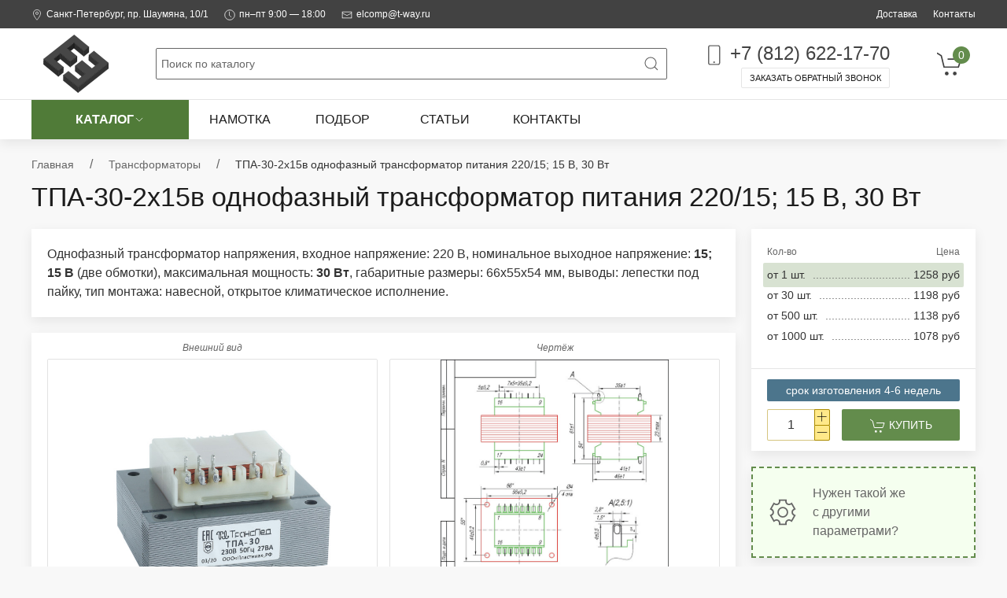

--- FILE ---
content_type: text/html; charset=UTF-8
request_url: https://tw-power.ru/transformers/%D0%A2%D0%9F%D0%90-30-2%D1%8515%D0%B2
body_size: 15464
content:
<!DOCTYPE html>
<html lang="en">

<head>
    <meta charset="utf-8">
    <meta name="viewport" content="width=device-width, initial-scale=1">
        <title>ТПА-30-2х15в однофазный трансформатор питания 220/15; 15 В, 30 Вт</title>    <meta name="description" content="Купить однофазный трансформатор напряжения ТПА-30-2х15в, входное напряжение: 220 В, номинальное выходное напряжение: 15; 15 В (две обмотки), максимальная мощность: 30 Вт, габаритные размеры: 66х55х54 мм, выводы: лепестки под пайку, тип монтажа: навесной, открытое климатическое исполнение.">    <meta name="keywords" content="ТПА-30-2х15в, ТПА30-2х15в, ТПА-30-2х15, ТПА30-2х15">    <link rel="canonical" href="/transformers/ТПА-30-2х15в">    <link rel="stylesheet" href="/resources/twpower/dist/crystal.css?ver=0.1.0">
    <link rel="stylesheet" href="/resources/twpower/dist/vendor.css?ver=0.0.6">
    <link rel="shortcut icon" href="/resources/twpower/dist/favicon.svg?ver=0.0.1" type="image/x-icon">
    <script src="/resources/twpower/dist/vendor.js?ver=0.0.7"></script>
    <meta property="og:title" content="ТПА-30-2х15в однофазный трансформатор питания 220/15; 15 В, 30 Вт">
<meta property="og:url" content="/transformers/ТПА-30-2х15в">

    <meta property="og:image" content="/storage/2020/11/13/TPA-30-2x15.jpg">
    <meta property="og:description" content="Купить однофазный трансформатор напряжения ТПА-30-2х15в, входное напряжение: 220 В, номинальное выходное напряжение: 15; 15 В (две обмотки), максимальная мощность: 30 Вт, габаритные размеры: 66х55х54 мм, выводы: лепестки под пайку, тип монтажа: навесной, открытое климатическое исполнение.">
    <meta property="og:type" content="product">
    <script type="application/ld+json">{"@context":"https:\/\/schema.org","@type":"WebSite","url":"https:\/\/tw-power.ru","potentialAction":{"@type":"SearchAction","target":{"@type":"EntryPoint","httpMethod":"GET","urlTemplate":"https:\/\/tw-power.ru\/search?&q={query}"},"query-input":{"@type":"PropertyValueSpecification","valueRequired":true,"valueName":"query"}}}</script><script type="application/ld+json">{"@context":"https:\/\/schema.org","@type":"Product","name":"ТПА-30-2х15в однофазный трансформатор питания 220\/15; 15 В, 30 Вт","description":"Купить однофазный трансформатор напряжения ТПА-30-2х15в, входное напряжение: 220 В, номинальное выходное напряжение: 15; 15 В (две обмотки), максимальная мощность: 30 Вт, габаритные размеры: 66х55х54 мм, выводы: лепестки под пайку, тип монтажа: навесной, открытое климатическое исполнение.","url":"\/transformers\/ТПА-30-2х15в","category":"Трансформаторы","image":{"@type":"ImageObject","contentUrl":"\/storage\/2020\/11\/13\/TPA-30-2x15.jpg","name":"TPA-30-2x15.jpg","description":"ТПА-30-2х15в однофазный трансформатор питания 220\/15; 15 В, 30 Вт","datePublished":"2020-11-13T17:37:47+03:00"}}</script><script type="application/ld+json">{"@context":"https:\/\/schema.org","@type":"BreadcrumbList","itemListElement":[{"@type":"ListItem","position":1,"item":{"@type":"Thing","id":"https:\/\/tw-power.ru\/transformers","name":"Трансформаторы"}},{"@type":"ListItem","position":2,"item":{"@type":"Thing","id":"https:\/\/tw-power.ru\/transformers\/ТПА-30-2х15в","name":"ТПА-30-2х15в однофазный трансформатор питания 220\/15; 15 В, 30 Вт"}}]}</script>
    <!-- Yandex.Metrika counter --> <script type="text/javascript" > (function (d, w, c) { (w[c] = w[c] || []).push(function() { try { w.yaCounter20690797 = new Ya.Metrika({ id:20690797, clickmap:true, trackLinks:true, accurateTrackBounce:true }); } catch(e) { } }); var n = d.getElementsByTagName("script")[0], s = d.createElement("script"), f = function () { n.parentNode.insertBefore(s, n); }; s.type = "text/javascript"; s.async = true; s.src = "https://mc.yandex.ru/metrika/watch.js"; if (w.opera == "[object Opera]") { d.addEventListener("DOMContentLoaded", f, false); } else { f(); } })(document, window, "yandex_metrika_callbacks"); </script> <noscript><div><img src="https://mc.yandex.ru/watch/20690797" style="position:absolute; left:-9999px;" alt="" /></div></noscript> <!-- /Yandex.Metrika counter -->
</head>

<body>

<div id="galactium">
    <div class="uk-offcanvas-content">

        <header class="uk-position-relative uk-box-shadow-medium uk-position-z-index">

            <!-- Toolbar -->
            <div class="tm-toolbar uk-navbar-container uk-visible@m">
    <div class="uk-container">
        <nav uk-navbar>

            <div class="uk-navbar-left">

                <div class="uk-navbar-item">
                    <ul class="uk-subnav uk-margin-remove-bottom">

                        <li>
                            <a href="/contacts">
                            <span class="uk-icon uk-margin-xsmall-right"
                                  uk-icon="icon: location; ratio: .7"></span>Санкт-Петербург, пр. Шаумяна, 10/1
                            </a>
                        </li>

                        <li>
                            <div>
                            <span class="uk-icon uk-margin-xsmall-right"
                                  uk-icon="icon: clock; ratio: .7;"></span>пн–пт 9:00 — 18:00
                            </div>
                        </li>

                        <li>
                            <a href="mailto:elcomp@t-way.ru">
                            <span class="uk-icon uk-margin-xsmall-right"
                                  uk-icon="icon: mail; ratio: .7"></span>elcomp@t-way.ru
                            </a>
                        </li>
                    </ul>
                </div>

            </div>

            <div class="uk-navbar-right">

                <div class="uk-navbar-item">
                    <ul class="uk-subnav uk-margin-remove-bottom">
                        <li><a href="/delivery">Доставка</a></li>
                        <li><a href="/contacts">Контакты</a></li>
                    </ul>
                </div>

            </div>

        </nav>
    </div>
</div>


            <!-- Navbar -->
            <div class="tm-navbar-main uk-navbar-container">
    <div class="uk-container">
        <nav uk-navbar>

            <div class="uk-navbar-left uk-flex-1">

                <a class="uk-navbar-toggle uk-hidden@m"
                   href="#offcanvas"
                   uk-navbar-toggle-icon="ratio: 1.65;"
                   uk-toggle></a>

                <a class="uk-navbar-item uk-logo"
                   href="/">
                    <img src="/resources/twpower/assets/images/twpower-logo.svg"
                         style="max-height: 75px;">
                </a>

                <div class="uk-navbar-item uk-visible@m uk-flex-1">
                    <form class="tm-search uk-search uk-search-default uk-width-1-1"
                          action="/search">
                        <button class="uk-search-icon-flip"
                                type="submit"
                                uk-search-icon></button>
                        <input class="uk-search-input"
                               name="query"
                               type="search"
                               placeholder="Поиск по каталогу">
                    </form>
                </div>

            </div>

            <div class="uk-navbar-right">

                <!-- Телефон -->
                <div class="uk-navbar-item uk-flex uk-flex-column uk-flex-bottom uk-visible@m">
                    <a class="uk-text-lead uk-link-text"
                       href="tel:+78126221770">
                        <span class="uk-text-muted"
                              uk-icon="icon: phone; ratio: 1.4"></span> +7 (812) 622-17-70</a>
                    <button class="uk-button uk-button-default uk-button-xsmall"
                            type="button"
                            uk-toggle="target: #callback">Заказать обратный звонок
                    </button>
                </div>

                <!-- Поиск для смартфонов -->
                <div class="uk-navbar-item uk-padding-remove uk-hidden@m">

                    <a class="uk-navbar-toggle"
                       href="#"
                       uk-search-icon="ratio: 1.7"></a>

                    <div class="uk-navbar-dropdown uk-margin-remove"
                         uk-drop="mode: click; cls-drop: uk-navbar-dropdown; boundary: !nav; boundary-align: true; pos: bottom-justify; flip: x">
                        <div class="uk-grid-small uk-flex-middle"
                             uk-grid>
                            <div class="uk-width-expand">
                                <form class="uk-search uk-search-navbar uk-width-1-1"
                                      action="/search">
                                    <input class="uk-search-input"
                                           name="query"
                                           type="search"
                                           placeholder="Search..."
                                           autofocus>
                                </form>
                            </div>
                            <div class="uk-width-auto">
                                <a class="uk-navbar-dropdown-close"
                                   href="#"
                                   uk-close="ratio: 1.7"></a>
                            </div>
                        </div>
                    </div>

                </div>

                <!-- Корзина -->
                <div class="uk-navbar-item">
                    <cart-navbar :cart-items="[]" ></cart-navbar>
                </div>

            </div>

        </nav>
    </div>
</div>

<div class="tm-navbar-navigation uk-navbar-container">
    <div class="uk-container">
        <nav class="js-nav-container" uk-navbar>
            <div class="uk-navbar-left">
                
                <ul class="uk-navbar-nav uk-visible@m">

                    
                                                    <li class="js-header-catalog">
                                <a href="/transformers">Каталог <span uk-icon="icon: chevron-down; ratio: .7"></span>
                                </a>
                            </li>
                                                                    
                                                                            <li><a href="/winding">Намотка</a></li>
                                            
                                                                            <li><a href="/find">Подбор</a></li>
                                            
                                                                            <li><a href="/articles">Статьи</a></li>
                                            
                                                                            <li><a href="/contacts">Контакты</a></li>
                                                            </ul>
            </div>
        </nav>
        <div class="uk-navbar-dropbar"></div>
    </div>
</div>

<!-- Navigation Sidebar -->
<div id="offcanvas"
     uk-offcanvas="overlay: true">
    <aside class="uk-offcanvas-bar uk-padding-small">

        <!-- Телефон -->
        <div class="uk-flex uk-flex-wrap uk-flex-center uk-flex-bottom">
            <a class="uk-flex uk-flex-middle uk-text-lead uk-link-text"
               href="tel:+78126221770">
                <span class="uk-text-muted"
                      uk-icon="icon: phone; ratio: 1.4"></span> +7 (812) 622-17-70
            </a>
            <button class="uk-button uk-button-default uk-button-small uk-margin-small-top"
                    style="font-size: 12px;"
                    type="button"
                    uk-toggle="target: #callback">Заказать обратный звонок
            </button>
        </div>

        <hr>

        <ul class="uk-nav-primary uk-nav-parent-icon tm-navigation-sidebar"
            uk-nav>

                                                <li>
                        <a href="/transformers">Каталог</a>
                        <ul class="uk-nav-sub uk-nav-parent-icon"
                            uk-nav>

                                                            <li class="uk-parent uk-parent-nav">
                                    <a href="/АТ">АТ</a>
                                    <ul class="uk-nav-sub uk-last-nav">

                                        
                                    </ul>
                                </li>
                                                            <li class="uk-parent uk-parent-nav">
                                    <a href="/ТП">ТП</a>
                                    <ul class="uk-nav-sub uk-last-nav">

                                                                                    <li><a href="/ТП/ТП-30">ТП-30</a></li>
                                                                                    <li><a href="/ТП/ТП-45">ТП-45</a></li>
                                                                                    <li><a href="/ТП/ТП-60">ТП-60</a></li>
                                                                                    <li><a href="/ТП/ТП-112">ТП-112</a></li>
                                                                                    <li><a href="/ТП/ТП-113">ТП-113</a></li>
                                                                                    <li><a href="/ТП/ТП-114">ТП-114</a></li>
                                                                                    <li><a href="/ТП/ТП-115">ТП-115</a></li>
                                                                                    <li><a href="/ТП/ТП-121">ТП-121</a></li>
                                                                                    <li><a href="/ТП/ТП-126">ТП-126</a></li>
                                                                                    <li><a href="/ТП/ТП-127">ТП-127</a></li>
                                                                                    <li><a href="/ТП/ТП-128">ТП-128</a></li>
                                                                                    <li><a href="/ТП/ТП-129">ТП-129</a></li>
                                                                                    <li><a href="/ТП/ТП-131">ТП-131</a></li>
                                                                                    <li><a href="/ТП/ТП-132">ТП-132</a></li>
                                                                                    <li><a href="/ТП/ТП-134">ТП-134</a></li>
                                                                                    <li><a href="/ТП/ТП-135">ТП-135</a></li>
                                                                                    <li><a href="/ТП/ТП-139">ТП-139</a></li>
                                                                                    <li><a href="/ТП/ТП-151">ТП-151</a></li>
                                                                                    <li><a href="/ТП/ТП-152">ТП-152</a></li>
                                                                                    <li><a href="/ТП/ТП-155">ТП-155</a></li>
                                                                                    <li><a href="/ТП/ТП-321">ТП-321</a></li>
                                                                                    <li><a href="/ТП/ТП-322">ТП-322</a></li>
                                                                                    <li><a href="/ТП/ТП-331">ТП-331</a></li>
                                                                                    <li><a href="/ТП/ТП-340">ТП-340</a></li>
                                        
                                    </ul>
                                </li>
                                                            <li class="uk-parent uk-parent-nav">
                                    <a href="/ТПА">ТПА</a>
                                    <ul class="uk-nav-sub uk-last-nav">

                                                                                    <li><a href="/ТПА/ТПА-7Г">ТПА-7Г</a></li>
                                                                                    <li><a href="/ТПА/ТПА-20">ТПА-20</a></li>
                                                                                    <li><a href="/ТПА/ТПА-29">ТПА-29</a></li>
                                                                                    <li><a href="/ТПА/ТПА-30">ТПА-30</a></li>
                                                                                    <li><a href="/ТПА/ТПА-50">ТПА-50</a></li>
                                                                                    <li><a href="/ТПА/ТПА-60">ТПА-60</a></li>
                                                                                    <li><a href="/ТПА/ТПА-60Г">ТПА-60Г</a></li>
                                                                                    <li><a href="/ТПА/ТПА-80">ТПА-80</a></li>
                                                                                    <li><a href="/ТПА/ТПА-100">ТПА-100</a></li>
                                                                                    <li><a href="/ТПА/ТПА-120">ТПА-120</a></li>
                                                                                    <li><a href="/ТПА/ТПА-165">ТПА-165</a></li>
                                                                                    <li><a href="/ТПА/ТПА-180">ТПА-180</a></li>
                                                                                    <li><a href="/ТПА/ТПА-210">ТПА-210</a></li>
                                                                                    <li><a href="/ТПА/ТПА-240">ТПА-240</a></li>
                                                                                    <li><a href="/ТПА/ТПА-280">ТПА-280</a></li>
                                                                                    <li><a href="/ТПА/ТПА-300">ТПА-300</a></li>
                                                                                    <li><a href="/ТПА/ТПА-320">ТПА-320</a></li>
                                                                                    <li><a href="/ТПА/ТПА-340">ТПА-340</a></li>
                                                                                    <li><a href="/ТПА/ТПА-360">ТПА-360</a></li>
                                        
                                    </ul>
                                </li>
                                                            <li class="uk-parent uk-parent-nav">
                                    <a href="/ТПГ">ТПГ</a>
                                    <ul class="uk-nav-sub uk-last-nav">

                                                                                    <li><a href="/ТПГ/ТПГ-0,35">ТПГ-0,35</a></li>
                                                                                    <li><a href="/ТПГ/ТПГ-0,6">ТПГ-0,6</a></li>
                                                                                    <li><a href="/ТПГ/ТПГ-0,7">ТПГ-0,7</a></li>
                                                                                    <li><a href="/ТПГ/ТПГ-1">ТПГ-1</a></li>
                                                                                    <li><a href="/ТПГ/ТПГ-2">ТПГ-2</a></li>
                                                                                    <li><a href="/ТПГ/ТПГ-4">ТПГ-4</a></li>
                                                                                    <li><a href="/ТПГ/ТПГ-7">ТПГ-7</a></li>
                                                                                    <li><a href="/ТПГ/ТПГ-8">ТПГ-8</a></li>
                                                                                    <li><a href="/ТПГ/ТПГ-15">ТПГ-15</a></li>
                                                                                    <li><a href="/ТПГ/ТПГ-18">ТПГ-18</a></li>
                                                                                    <li><a href="/ТПГ/ТПГ-25">ТПГ-25</a></li>
                                                                                    <li><a href="/ТПГ/ТПГ-32">ТПГ-32</a></li>
                                                                                    <li><a href="/ТПГ/ТПГ-60">ТПГ-60</a></li>
                                                                                    <li><a href="/ТПГ/ТПГ-112">ТПГ-112</a></li>
                                                                                    <li><a href="/ТПГ/ТПГ-114">ТПГ-114</a></li>
                                                                                    <li><a href="/ТПГ/ТПГ-121">ТПГ-121</a></li>
                                                                                    <li><a href="/ТПГ/ТПГ-125">ТПГ-125</a></li>
                                                                                    <li><a href="/ТПГ/ТПГ-131">ТПГ-131</a></li>
                                                                                    <li><a href="/ТПГ/ТПГ-132">ТПГ-132</a></li>
                                                                                    <li><a href="/ТПГ/ТПГ-139">ТПГ-139</a></li>
                                                                                    <li><a href="/ТПГ/ТПГ-190">ТПГ-190</a></li>
                                        
                                    </ul>
                                </li>
                                                            <li class="uk-parent uk-parent-nav">
                                    <a href="/ТПК">ТПК</a>
                                    <ul class="uk-nav-sub uk-last-nav">

                                                                                    <li><a href="/ТПК/ТПК-0,4">ТПК-0,4</a></li>
                                                                                    <li><a href="/ТПК/ТПК-0,6">ТПК-0,6</a></li>
                                                                                    <li><a href="/ТПК/ТПК-0,8П">ТПК-0,8П</a></li>
                                                                                    <li><a href="/ТПК/ТПК-0,8С">ТПК-0,8С</a></li>
                                                                                    <li><a href="/ТПК/ТПК-1,0">ТПК-1,0</a></li>
                                                                                    <li><a href="/ТПК/ТПК-1,2П">ТПК-1,2П</a></li>
                                                                                    <li><a href="/ТПК/ТПК-1,2С">ТПК-1,2С</a></li>
                                                                                    <li><a href="/ТПК/ТПК-2,0П">ТПК-2,0П</a></li>
                                                                                    <li><a href="/ТПК/ТПК-2,0С">ТПК-2,0С</a></li>
                                                                                    <li><a href="/ТПК/ТПК-3,0С">ТПК-3,0С</a></li>
                                                                                    <li><a href="/ТПК/ТПК-4,5">ТПК-4,5</a></li>
                                                                                    <li><a href="/ТПК/ТПК-6,0">ТПК-6,0</a></li>
                                                                                    <li><a href="/ТПК/ТПК-15">ТПК-15</a></li>
                                                                                    <li><a href="/ТПК/ТПК-25">ТПК-25</a></li>
                                                                                    <li><a href="/ТПК/ТПК-40">ТПК-40</a></li>
                                                                                    <li><a href="/ТПК/ТПК-50">ТПК-50</a></li>
                                                                                    <li><a href="/ТПК/ТПК-60">ТПК-60</a></li>
                                                                                    <li><a href="/ТПК/ТПК-125">ТПК-125</a></li>
                                                                                    <li><a href="/ТПК/ТПК-190">ТПК-190</a></li>
                                        
                                    </ul>
                                </li>
                                                            <li class="uk-parent uk-parent-nav">
                                    <a href="/ТТП">ТТП</a>
                                    <ul class="uk-nav-sub uk-last-nav">

                                                                                    <li><a href="/ТТП/ТТП-3">ТТП-3</a></li>
                                                                                    <li><a href="/ТТП/ТТП-6">ТТП-6</a></li>
                                                                                    <li><a href="/ТТП/ТТП-6н">ТТП-6н</a></li>
                                                                                    <li><a href="/ТТП/ТТП-10">ТТП-10</a></li>
                                                                                    <li><a href="/ТТП/ТТП-15">ТТП-15</a></li>
                                                                                    <li><a href="/ТТП/ТТП-20">ТТП-20</a></li>
                                                                                    <li><a href="/ТТП/ТТП-30">ТТП-30</a></li>
                                                                                    <li><a href="/ТТП/ТТП-40">ТТП-40</a></li>
                                                                                    <li><a href="/ТТП/ТТП-50">ТТП-50</a></li>
                                                                                    <li><a href="/ТТП/ТТП-60">ТТП-60</a></li>
                                                                                    <li><a href="/ТТП/ТТП-70">ТТП-70</a></li>
                                                                                    <li><a href="/ТТП/ТТП-100">ТТП-100</a></li>
                                                                                    <li><a href="/ТТП/ТТП-120">ТТП-120</a></li>
                                                                                    <li><a href="/ТТП/ТТП-150">ТТП-150</a></li>
                                                                                    <li><a href="/ТТП/ТТП-200">ТТП-200</a></li>
                                                                                    <li><a href="/ТТП/ТТП-250">ТТП-250</a></li>
                                                                                    <li><a href="/ТТП/ТТП-300">ТТП-300</a></li>
                                                                                    <li><a href="/ТТП/ТТП-400">ТТП-400</a></li>
                                                                                    <li><a href="/ТТП/ТТП-500">ТТП-500</a></li>
                                                                                    <li><a href="/ТТП/ТТП-600">ТТП-600</a></li>
                                                                                    <li><a href="/ТТП/ТТП-800">ТТП-800</a></li>
                                                                                    <li><a href="/ТТП/ТТП-1000">ТТП-1000</a></li>
                                                                                    <li><a href="/ТТП/ТТП-3000">ТТП-3000</a></li>
                                        
                                    </ul>
                                </li>
                                                            <li class="uk-parent uk-parent-nav">
                                    <a href="/power-supplies">Блоки питания</a>
                                    <ul class="uk-nav-sub uk-last-nav">

                                                                                    <li><a href="/bps">Стабилизированные БП</a></li>
                                                                                    <li><a href="/bpn">Нестабилизированные БП</a></li>
                                                                                    <li><a href="/bpp">Переменные БП</a></li>
                                        
                                    </ul>
                                </li>
                            
                        </ul>
                    </li>
                                                                                                                                            
            <li><a href="/find">Подбор по параметрам</a></li>

            <li><a href="/winding">Намотка трансформаторов</a></li>

            <li><a href="/tags/hot-commodity">Популярные товары</a></li>

            <li><a href="/tags/sale">Распродажа</a></li>

            <li><a href="/tags/new-product">Новинки</a></li>

            <li><a href="/about">О компании</a></li>

            <li><a href="/contacts">Контакты</a></li>

            <li><a href="/articles">Статьи</a></li>

            <li><a href="/news">Новости</a></li>

            <li><a href="/delivery">Доставка</a></li>

        </ul>

    </aside>
</div>


        </header>

        <main>
            <div class="uk-section uk-section-small uk-position-relative">
    <div class="uk-container" style="min-height: 100vh;">
        <div class="uk-grid-medium uk-child-width-1-1"
         uk-grid>

        <!-- Title & Breadcrumbs -->
        <div>

            <!-- Breadcrumbs -->
            <ul class="uk-breadcrumb uk-margin-small-bottom tm-breadcrumbs">
    <li><a href="/"><span class="uk-icon uk-margin-small-right uk-hidden@s" uk-icon="icon: arrow-left"></span>Главная</a>
    </li>
                        <li class="uk-visible@s"><span></span></li>
            <li><a href="/transformers"><span class="uk-icon uk-margin-small-right uk-hidden@s"
                                                           uk-icon="icon: arrow-left"></span>Трансформаторы                </a></li>
                                <li class="uk-visible@s"><span>ТПА-30-2х15в однофазный трансформатор питания 220/15; 15 В, 30 Вт</span></li>
            </ul>


            <!-- Title -->
            <div class="uk-flex-inline uk-flex-middle">
                <h1 class="shop-item-title">ТПА-30-2х15в однофазный трансформатор питания 220/15; 15 В, 30 Вт</h1>
                <!-- ShopItemTags -->
                            </div>

        </div>

        <!-- Content -->
        <div>

            <div class="uk-grid-medium uk-child-width-1-1"
                 uk-grid>

                <!-- Item -->
                <div>

                    <div class="uk-grid-medium uk-child-width-1-1"
                         uk-grid>

                        <!-- Gallery & Info -->
                        <div class="uk-width-1-1 uk-width-expand@m">
                            <div class="uk-grid-medium uk-child-width-1-1" uk-grid>

                                <!-- Description -->
                                                                    <div>
                                        <div class="uk-card uk-card-default uk-card-small uk-card-body">
                                            <p>Однофазный трансформатор напряжения, входное напряжение: 220 В, номинальное выходное напряжение: <strong>15; 15 В</strong> (две обмотки), максимальная мощность: <strong>30 Вт</strong>, габаритные размеры: 66х55х54 мм, выводы: лепестки под пайку, тип монтажа: навесной, открытое климатическое исполнение.</p>                                        </div>
                                    </div>
                                
                                <!-- Gallery -->
                                <div class="uk-position-relative">

                                    <div class="uk-card uk-card-default uk-card-small uk-card-body">

                                        <div class="uk-grid-small uk-child-width-1-2@s js-gallery"
                                             uk-height-match="target: #tm-main-images"
                                             uk-grid>

                                            <!-- Image & Thumbnails -->
                                            <div class="uk-position-relative">

                                                <!-- TODO: заменить на figcaption -->
                                                <div class="tm-item-caption uk-text-center uk-text-xsmall uk-text-muted">Внешний вид</div>

                                                <div class="uk-grid-small uk-child-width-1-1"
                                                     uk-grid>

                                                    <!-- Image -->
                                                                                                                                                                <div>
                                                            <div class="tm-ratio tm-ratio-1-1">
                                                                <a class="tm-image-link tm-image-link-border tm-image-zoom"
                                                                   href="/storage/2020/11/13/TPA-30-2x15.jpg"
                                                                   title="Трансформатор ТПА-30-2х15в"
                                                                   caption="ТПА-30-2х15в однофазный трансформатор питания 220/15; 15 В, 30 Вт">
                                                                    <img src="/storage/2020/11/13/TPA-30-2x15.jpg"
                                                                         alt="ТПА-30-2х15в однофазный трансформатор питания 220/15; 15 В, 30 Вт"></a>
                                                            </div>
                                                        </div>
                                                    
                                                </div>

                                            </div>

                                            <!-- Drawing -->
                                                                                            <div>

                                                    <div class="tm-item-caption uk-text-center uk-text-xsmall uk-text-muted">Чертёж</div>

                                                    <div>
                                                        <div class="tm-ratio tm-ratio-1-1">
                                                            <a id="tm-main-images" class="tm-image-link tm-image-link-border tm-image-zoom"
                                                               href="/storage/2020/11/13/TPA-30-drawing.jpg"
                                                               title="Чертёж"
                                                               caption="Чертёж трансформатора серии ТПА-30">
                                                                <img src="/storage/2020/11/13/TPA-30-drawing.jpg"
                                                                     alt="Чертёж трансформатора серии ТПА-30"></a>
                                                        </div>
                                                    </div>

                                                </div>
                                            
                                            <!-- Thumbnails -->
                                            <div class="uk-width-1-1">
                                                <div class="uk-grid-small uk-child-width-1-3 uk-child-width-1-6@s" uk-grid>

                                                                                                            <div>
                                                            <div style="height: 100%;">
                                                                <a class="tm-image-thumb-link tm-image-link-border tm-image-zoom uk-cover-container"
                                                                   href="/storage/2020/11/13/TPA-30-photo.jpg"
                                                                   title="Выводы"
                                                                   caption="Выводы: лепестки под пайку">
                                                                   <canvas width="200" height="200"></canvas>
                                                                    <img class="uk-cover" src="/storage/2020/11/13/TPA-30-photo.jpg"
                                                                         alt="Выводы: лепестки под пайку"></a>
                                                            </div>
                                                        </div>
                                                    
                                                </div>
                                            </div>

                                        </div>

                                    </div>
                                </div>

                                <!-- Documentation -->
                                <div>
                                                                </div>

                                <!-- Info -->
                                <div>

                                    <ul class="uk-subnav uk-subnav-pill"
                                        uk-switcher>
                                        <li><a>Характеристики</a></li>
                                        <li><a>Описание</a></li>                                        <li><a>Доставка</a></li>
                                    </ul>

                                    <div class="uk-switcher uk-margin">

                                        <!-- Characteristics -->
                                        <div>
                                            <div class="uk-card uk-card-default uk-card-small uk-card-body">

                                                <div class="tm-wrapper tm-detailed-properties">

                                                    <table class="uk-table uk-table-small uk-table-striped uk-table-hover uk-table-responsive">
                                                        <tbody>
                                                                                                                <tr>
                                                            <td>
                                                                Серия                                                                                                                            </td>
                                                                                                                                                                                                <td>
                                                                        <a class="tm-item-category_link" href="/ТПА/ТПА-30" title="ТПА-30">ТПА-30</a>
                                                                    </td>
                                                                                                                                                                                    </tr>
                                                                                                                <tr>
                                                            <td>
                                                                Тип                                                                                                                            </td>
                                                                                                                            <td>Ш-образный трансформатор</td>
                                                                                                                    </tr>
                                                                                                                <tr>
                                                            <td>
                                                                Фазность                                                                                                                            </td>
                                                                                                                            <td>однофазный</td>
                                                                                                                    </tr>
                                                                                                                <tr>
                                                            <td>
                                                                Pmax                                                                                                                                    <span class="tm-help-icon" uk-icon="icon: question; ratio: .8">
                                                                    </span>
                                                                    <div uk-drop="mode: click;" class="tm-help-drop">
                                                                        <span uk-icon="triangle-up" class="uk-icon"></span>
                                                                        <div class="uk-card uk-card-body uk-card-default">
                                                                            <p><strong>Максимальная выходная мощность</strong> понижающих трансформаторов напряжения указана при номинальном напряжении сети ~220 В 50 Гц и количестве вторичных обмоток не более двух (при количестве вторичных обмоток больше двух величина максимальной выходной мощности будет уменьшаться).</p>                                                                        </div>
                                                                    </div>
                                                                                                                            </td>
                                                                                                                            <td>30 Вт</td>
                                                                                                                    </tr>
                                                                                                                <tr>
                                                            <td>
                                                                Uвых.ном.                                                                                                                                    <span class="tm-help-icon" uk-icon="icon: question; ratio: .8">
                                                                    </span>
                                                                    <div uk-drop="mode: click;" class="tm-help-drop">
                                                                        <span uk-icon="triangle-up" class="uk-icon"></span>
                                                                        <div class="uk-card uk-card-body uk-card-default">
                                                                            <p>Выходное напряжение в режиме номинальной нагрузки</p>                                                                        </div>
                                                                    </div>
                                                                                                                            </td>
                                                                                                                            <td>15; 15 В</td>
                                                                                                                    </tr>
                                                                                                                <tr>
                                                            <td>
                                                                Uвх                                                                                                                                    <span class="tm-help-icon" uk-icon="icon: question; ratio: .8">
                                                                    </span>
                                                                    <div uk-drop="mode: click;" class="tm-help-drop">
                                                                        <span uk-icon="triangle-up" class="uk-icon"></span>
                                                                        <div class="uk-card uk-card-body uk-card-default">
                                                                            <p>Входное напряжение</p>                                                                        </div>
                                                                    </div>
                                                                                                                            </td>
                                                                                                                            <td>220 В</td>
                                                                                                                    </tr>
                                                                                                                <tr>
                                                            <td>
                                                                Iном.нагр.                                                                                                                                    <span class="tm-help-icon" uk-icon="icon: question; ratio: .8">
                                                                    </span>
                                                                    <div uk-drop="mode: click;" class="tm-help-drop">
                                                                        <span uk-icon="triangle-up" class="uk-icon"></span>
                                                                        <div class="uk-card uk-card-body uk-card-default">
                                                                            <p>Ток номинальной нагрузки</p>                                                                        </div>
                                                                    </div>
                                                                                                                            </td>
                                                                                                                            <td>1; 1 А</td>
                                                                                                                    </tr>
                                                                                                                <tr>
                                                            <td>
                                                                N2                                                                                                                                    <span class="tm-help-icon" uk-icon="icon: question; ratio: .8">
                                                                    </span>
                                                                    <div uk-drop="mode: click;" class="tm-help-drop">
                                                                        <span uk-icon="triangle-up" class="uk-icon"></span>
                                                                        <div class="uk-card uk-card-body uk-card-default">
                                                                            <p>Количество вторичных обмоток</p>                                                                        </div>
                                                                    </div>
                                                                                                                            </td>
                                                                                                                            <td>2</td>
                                                                                                                    </tr>
                                                                                                                <tr>
                                                            <td>
                                                                Тип монтажа                                                                                                                            </td>
                                                                                                                            <td>навесной</td>
                                                                                                                    </tr>
                                                                                                                <tr>
                                                            <td>
                                                                Габаритные размеры                                                                                                                            </td>
                                                                                                                            <td>66х55х54 мм</td>
                                                                                                                    </tr>
                                                                                                                <tr>
                                                            <td>
                                                                Климатическое исполнение                                                                                                                            </td>
                                                                                                                            <td>открытое</td>
                                                                                                                    </tr>
                                                                                                                <tr>
                                                            <td>
                                                                Тип магнитопровода                                                                                                                            </td>
                                                                                                                            <td>пластина</td>
                                                                                                                    </tr>
                                                                                                                <tr>
                                                            <td>
                                                                Типоразмер магнитопровода                                                                                                                            </td>
                                                                                                                            <td>EI-66x22</td>
                                                                                                                    </tr>
                                                                                                                <tr>
                                                            <td>
                                                                Номера выводов вторичных обмоток                                                                                                                            </td>
                                                                                                                            <td>2-4; 5'-7'</td>
                                                                                                                    </tr>
                                                                                                                <tr>
                                                            <td>
                                                                Номера выводов первичных обмоток                                                                                                                            </td>
                                                                                                                            <td>11-14</td>
                                                                                                                    </tr>
                                                                                                                <tr>
                                                            <td>
                                                                Масса                                                                                                                            </td>
                                                                                                                            <td>0,75 кг</td>
                                                                                                                    </tr>
                                                                                                                </tbody>

                                                    </table>

                                                </div>

                                            </div>
                                        </div>

                                        <!-- Description -->
                                                                                <div>
                                            <div class="uk-card uk-card-default uk-card-small uk-card-body">
                                                <article class="uk-article">
                                                    <p>У нас можно заказать и изготовить нестандартные трансформаторы с индивидуальными параметрами на основе серии ТПА-30. Возможность изготовления, сроки производства и стоимость уточняйте у наших менеджеров.</p>                                                </article>
                                            </div>
                                        </div>
                                        
                                        <!-- Delivery -->
                                        <div>
                                            <div class="uk-card uk-card-default uk-card-small uk-card-body">
                                                <p><strong>Самовывоз</strong></p> <p>Вы можете забрать товар самостоятельно в нашем офисе по адресу г.
                                                    Санкт-Петербург, проспект Шаумяна, 10, к1.</p> <p><strong>Доставка по Санкт-Петербургу</strong></p> <p>Наша компания осуществляет собственную курьерскую доставку по
                                                    Санкт-Петербургу в пределах КАД. Доставка по Ленинградской области
                                                    согласовывается дополнительно.</p> <p>Вы также можете воспользоваться услугами специализированных курьерских
                                                    служб по их тарифам.</p> <p><strong>Доставка по России</strong></p> <p>Доставка товаров по России осуществляется посредством выбранной Вами
                                                    транспортной компании (ТК) и по её тарифам.</p> <p>Подробную информацию о доставке смотрите в соответствующем разделе нашего
                                                    сайта: <a href="/delivery" target="_blank" title="Подробная информация о доставке">подробнее о доставке</a>.</p>
                                            </div>
                                        </div>

                                    </div>

                                </div>

                            </div>
                        </div>

                        <!-- Shop -->
                        <div class="uk-width-1-1 uk-width-1-4@m tm-shop-column">

                            <div class="uk-grid-medium uk-child-width-1-1" uk-grid>

                                <!-- Prices & Add -->
                                <prices :shop-item='{&quot;id&quot;:591,&quot;shop_group_id&quot;:1,&quot;producer_id&quot;:0,&quot;template_id&quot;:5,&quot;measure_id&quot;:0,&quot;marking&quot;:&quot;\u0422\u041f\u0410-30-2\u044515\u0432&quot;,&quot;vendor_code&quot;:&quot;&quot;,&quot;name&quot;:&quot;\u0422\u041f\u0410-30-2\u044515\u0432 \u043e\u0434\u043d\u043e\u0444\u0430\u0437\u043d\u044b\u0439 \u0442\u0440\u0430\u043d\u0441\u0444\u043e\u0440\u043c\u0430\u0442\u043e\u0440 \u043f\u0438\u0442\u0430\u043d\u0438\u044f 220\/15; 15 \u0412, 30 \u0412\u0442&quot;,&quot;description&quot;:&quot;&lt;p&gt;\u041e\u0434\u043d\u043e\u0444\u0430\u0437\u043d\u044b\u0439 \u0442\u0440\u0430\u043d\u0441\u0444\u043e\u0440\u043c\u0430\u0442\u043e\u0440 \u043d\u0430\u043f\u0440\u044f\u0436\u0435\u043d\u0438\u044f, \u0432\u0445\u043e\u0434\u043d\u043e\u0435 \u043d\u0430\u043f\u0440\u044f\u0436\u0435\u043d\u0438\u0435: 220 \u0412, \u043d\u043e\u043c\u0438\u043d\u0430\u043b\u044c\u043d\u043e\u0435 \u0432\u044b\u0445\u043e\u0434\u043d\u043e\u0435 \u043d\u0430\u043f\u0440\u044f\u0436\u0435\u043d\u0438\u0435: &lt;strong&gt;15; 15 \u0412&lt;\/strong&gt; (\u0434\u0432\u0435 \u043e\u0431\u043c\u043e\u0442\u043a\u0438), \u043c\u0430\u043a\u0441\u0438\u043c\u0430\u043b\u044c\u043d\u0430\u044f \u043c\u043e\u0449\u043d\u043e\u0441\u0442\u044c: &lt;strong&gt;30 \u0412\u0442&lt;\/strong&gt;, \u0433\u0430\u0431\u0430\u0440\u0438\u0442\u043d\u044b\u0435 \u0440\u0430\u0437\u043c\u0435\u0440\u044b: 66\u044555\u044554 \u043c\u043c, \u0432\u044b\u0432\u043e\u0434\u044b: \u043b\u0435\u043f\u0435\u0441\u0442\u043a\u0438 \u043f\u043e\u0434 \u043f\u0430\u0439\u043a\u0443, \u0442\u0438\u043f \u043c\u043e\u043d\u0442\u0430\u0436\u0430: \u043d\u0430\u0432\u0435\u0441\u043d\u043e\u0439, \u043e\u0442\u043a\u0440\u044b\u0442\u043e\u0435 \u043a\u043b\u0438\u043c\u0430\u0442\u0438\u0447\u0435\u0441\u043a\u043e\u0435 \u0438\u0441\u043f\u043e\u043b\u043d\u0435\u043d\u0438\u0435.&lt;\/p&gt;&quot;,&quot;text&quot;:&quot;&lt;p&gt;\u0423 \u043d\u0430\u0441 \u043c\u043e\u0436\u043d\u043e \u0437\u0430\u043a\u0430\u0437\u0430\u0442\u044c \u0438 \u0438\u0437\u0433\u043e\u0442\u043e\u0432\u0438\u0442\u044c \u043d\u0435\u0441\u0442\u0430\u043d\u0434\u0430\u0440\u0442\u043d\u044b\u0435 \u0442\u0440\u0430\u043d\u0441\u0444\u043e\u0440\u043c\u0430\u0442\u043e\u0440\u044b \u0441 \u0438\u043d\u0434\u0438\u0432\u0438\u0434\u0443\u0430\u043b\u044c\u043d\u044b\u043c\u0438 \u043f\u0430\u0440\u0430\u043c\u0435\u0442\u0440\u0430\u043c\u0438 \u043d\u0430 \u043e\u0441\u043d\u043e\u0432\u0435 \u0441\u0435\u0440\u0438\u0438 \u0422\u041f\u0410-30. \u0412\u043e\u0437\u043c\u043e\u0436\u043d\u043e\u0441\u0442\u044c \u0438\u0437\u0433\u043e\u0442\u043e\u0432\u043b\u0435\u043d\u0438\u044f, \u0441\u0440\u043e\u043a\u0438 \u043f\u0440\u043e\u0438\u0437\u0432\u043e\u0434\u0441\u0442\u0432\u0430 \u0438 \u0441\u0442\u043e\u0438\u043c\u043e\u0441\u0442\u044c \u0443\u0442\u043e\u0447\u043d\u044f\u0439\u0442\u0435 \u0443 \u043d\u0430\u0448\u0438\u0445 \u043c\u0435\u043d\u0435\u0434\u0436\u0435\u0440\u043e\u0432.&lt;\/p&gt;&quot;,&quot;created_at&quot;:&quot;2020-11-13 17:37:00&quot;,&quot;updated_at&quot;:&quot;2025-01-09 17:33:37&quot;,&quot;created_by_user_id&quot;:3,&quot;updated_by_user_id&quot;:3,&quot;path&quot;:&quot;\u0422\u041f\u0410-30-2\u044515\u0432&quot;,&quot;seo_title&quot;:&quot;\u0422\u041f\u0410-30-2\u044515\u0432 \u043e\u0434\u043d\u043e\u0444\u0430\u0437\u043d\u044b\u0439 \u0442\u0440\u0430\u043d\u0441\u0444\u043e\u0440\u043c\u0430\u0442\u043e\u0440 \u043f\u0438\u0442\u0430\u043d\u0438\u044f 220\/15; 15 \u0412, 30 \u0412\u0442&quot;,&quot;seo_description&quot;:&quot;\u041a\u0443\u043f\u0438\u0442\u044c \u043e\u0434\u043d\u043e\u0444\u0430\u0437\u043d\u044b\u0439 \u0442\u0440\u0430\u043d\u0441\u0444\u043e\u0440\u043c\u0430\u0442\u043e\u0440 \u043d\u0430\u043f\u0440\u044f\u0436\u0435\u043d\u0438\u044f \u0422\u041f\u0410-30-2\u044515\u0432, \u0432\u0445\u043e\u0434\u043d\u043e\u0435 \u043d\u0430\u043f\u0440\u044f\u0436\u0435\u043d\u0438\u0435: 220 \u0412, \u043d\u043e\u043c\u0438\u043d\u0430\u043b\u044c\u043d\u043e\u0435 \u0432\u044b\u0445\u043e\u0434\u043d\u043e\u0435 \u043d\u0430\u043f\u0440\u044f\u0436\u0435\u043d\u0438\u0435: 15; 15 \u0412 (\u0434\u0432\u0435 \u043e\u0431\u043c\u043e\u0442\u043a\u0438), \u043c\u0430\u043a\u0441\u0438\u043c\u0430\u043b\u044c\u043d\u0430\u044f \u043c\u043e\u0449\u043d\u043e\u0441\u0442\u044c: 30 \u0412\u0442, \u0433\u0430\u0431\u0430\u0440\u0438\u0442\u043d\u044b\u0435 \u0440\u0430\u0437\u043c\u0435\u0440\u044b: 66\u044555\u044554 \u043c\u043c, \u0432\u044b\u0432\u043e\u0434\u044b: \u043b\u0435\u043f\u0435\u0441\u0442\u043a\u0438 \u043f\u043e\u0434 \u043f\u0430\u0439\u043a\u0443, \u0442\u0438\u043f \u043c\u043e\u043d\u0442\u0430\u0436\u0430: \u043d\u0430\u0432\u0435\u0441\u043d\u043e\u0439, \u043e\u0442\u043a\u0440\u044b\u0442\u043e\u0435 \u043a\u043b\u0438\u043c\u0430\u0442\u0438\u0447\u0435\u0441\u043a\u043e\u0435 \u0438\u0441\u043f\u043e\u043b\u043d\u0435\u043d\u0438\u0435.&quot;,&quot;seo_keywords&quot;:&quot;\u0422\u041f\u0410-30-2\u044515\u0432, \u0422\u041f\u041030-2\u044515\u0432, \u0422\u041f\u0410-30-2\u044515, \u0422\u041f\u041030-2\u044515&quot;,&quot;image_id&quot;:887,&quot;weight&quot;:&quot;0.000&quot;,&quot;width&quot;:&quot;0&quot;,&quot;height&quot;:&quot;0&quot;,&quot;length&quot;:&quot;0&quot;,&quot;packaging_weight&quot;:&quot;0.000&quot;,&quot;packaging_width&quot;:&quot;0&quot;,&quot;packaging_height&quot;:&quot;0&quot;,&quot;packaging_length&quot;:&quot;0&quot;,&quot;packaging_volume&quot;:&quot;0.000&quot;,&quot;packaging_measure_id&quot;:0,&quot;note&quot;:&quot;&quot;,&quot;sorting&quot;:80,&quot;out_of_production&quot;:0,&quot;sitemap&quot;:1,&quot;sitemap_changefreq&quot;:3,&quot;sitemap_priority&quot;:0.8,&quot;is_searchable&quot;:1,&quot;active&quot;:1,&quot;deleted&quot;:0,&quot;href&quot;:&quot;\/transformers\/\u0422\u041f\u0410-30-2\u044515\u0432&quot;,&quot;image&quot;:{&quot;id&quot;:887,&quot;name&quot;:&quot;TPA-30-2x15.jpg&quot;,&quot;size&quot;:65036,&quot;type&quot;:&quot;image\/jpeg&quot;,&quot;path&quot;:&quot;\/2020\/11\/13\/&quot;,&quot;title&quot;:&quot;\u0422\u0440\u0430\u043d\u0441\u0444\u043e\u0440\u043c\u0430\u0442\u043e\u0440 \u0422\u041f\u0410-30-2\u044515\u0432&quot;,&quot;description&quot;:&quot;\u0422\u041f\u0410-30-2\u044515\u0432 \u043e\u0434\u043d\u043e\u0444\u0430\u0437\u043d\u044b\u0439 \u0442\u0440\u0430\u043d\u0441\u0444\u043e\u0440\u043c\u0430\u0442\u043e\u0440 \u043f\u0438\u0442\u0430\u043d\u0438\u044f 220\/15; 15 \u0412, 30 \u0412\u0442&quot;,&quot;created_by_user_id&quot;:3,&quot;updated_by_user_id&quot;:3,&quot;created_at&quot;:&quot;2020-11-13 17:37:47&quot;,&quot;updated_at&quot;:&quot;2020-11-13 17:38:01&quot;,&quot;sorting&quot;:0,&quot;active&quot;:1,&quot;deleted&quot;:0,&quot;src&quot;:&quot;\/storage\/2020\/11\/13\/TPA-30-2x15.jpg&quot;}}'
                                        :shop-item-warehouses='[]'
                                        :shop-order-items="[]"
                                        :product-prices="{&quot;591&quot;:[{&quot;shopItemId&quot;:591,&quot;ShopItemPrice&quot;:{&quot;id&quot;:2366,&quot;parent_id&quot;:0,&quot;shop_item_id&quot;:591,&quot;currency_id&quot;:2,&quot;price_break&quot;:1,&quot;price_type_id&quot;:1,&quot;price_margin&quot;:&quot;1.00&quot;,&quot;price_margin_type&quot;:1,&quot;on_request&quot;:0,&quot;price&quot;:&quot;1258.00&quot;,&quot;calculated_price&quot;:1258},&quot;ShopItemPriceType&quot;:{&quot;id&quot;:1,&quot;discount_id&quot;:1,&quot;precision&quot;:2,&quot;name&quot;:&quot;\u041f\u0440\u0430\u0439\u0441 \u0422\u0440\u0430\u043d\u0441\u043b\u0435\u0434\u0430&quot;,&quot;description&quot;:&quot;\u0412\u0441\u0435 \u0446\u0435\u043d\u044b \u043d\u0430 \u0441\u0430\u0439\u0442\u0435&quot;,&quot;comments&quot;:&quot;&quot;,&quot;created_at&quot;:&quot;0000-00-00 00:00:00&quot;,&quot;updated_at&quot;:&quot;2018-11-16 17:29:37&quot;,&quot;created_by_user_id&quot;:0,&quot;updated_by_user_id&quot;:2,&quot;active&quot;:1,&quot;deleted&quot;:0},&quot;ShopCurrency&quot;:{&quot;id&quot;:2,&quot;name&quot;:&quot;\u0440\u0443\u0431&quot;,&quot;iso&quot;:&quot;RUB&quot;,&quot;description&quot;:&quot;description&quot;,&quot;is_default&quot;:1,&quot;value&quot;:&quot;1.000000&quot;,&quot;multiplier&quot;:&quot;1.000000&quot;,&quot;sorting&quot;:0,&quot;created_at&quot;:&quot;0000-00-00 00:00:00&quot;,&quot;updated_at&quot;:&quot;0000-00-00 00:00:00&quot;,&quot;created_by_user_id&quot;:0,&quot;updated_by_user_id&quot;:0,&quot;active&quot;:1,&quot;deleted&quot;:0}},{&quot;shopItemId&quot;:591,&quot;ShopItemPrice&quot;:{&quot;id&quot;:2367,&quot;parent_id&quot;:0,&quot;shop_item_id&quot;:591,&quot;currency_id&quot;:2,&quot;price_break&quot;:30,&quot;price_type_id&quot;:1,&quot;price_margin&quot;:&quot;1.00&quot;,&quot;price_margin_type&quot;:1,&quot;on_request&quot;:0,&quot;price&quot;:&quot;1198.00&quot;,&quot;calculated_price&quot;:1198},&quot;ShopItemPriceType&quot;:{&quot;id&quot;:1,&quot;discount_id&quot;:1,&quot;precision&quot;:2,&quot;name&quot;:&quot;\u041f\u0440\u0430\u0439\u0441 \u0422\u0440\u0430\u043d\u0441\u043b\u0435\u0434\u0430&quot;,&quot;description&quot;:&quot;\u0412\u0441\u0435 \u0446\u0435\u043d\u044b \u043d\u0430 \u0441\u0430\u0439\u0442\u0435&quot;,&quot;comments&quot;:&quot;&quot;,&quot;created_at&quot;:&quot;0000-00-00 00:00:00&quot;,&quot;updated_at&quot;:&quot;2018-11-16 17:29:37&quot;,&quot;created_by_user_id&quot;:0,&quot;updated_by_user_id&quot;:2,&quot;active&quot;:1,&quot;deleted&quot;:0},&quot;ShopCurrency&quot;:{&quot;id&quot;:2,&quot;name&quot;:&quot;\u0440\u0443\u0431&quot;,&quot;iso&quot;:&quot;RUB&quot;,&quot;description&quot;:&quot;description&quot;,&quot;is_default&quot;:1,&quot;value&quot;:&quot;1.000000&quot;,&quot;multiplier&quot;:&quot;1.000000&quot;,&quot;sorting&quot;:0,&quot;created_at&quot;:&quot;0000-00-00 00:00:00&quot;,&quot;updated_at&quot;:&quot;0000-00-00 00:00:00&quot;,&quot;created_by_user_id&quot;:0,&quot;updated_by_user_id&quot;:0,&quot;active&quot;:1,&quot;deleted&quot;:0}},{&quot;shopItemId&quot;:591,&quot;ShopItemPrice&quot;:{&quot;id&quot;:2368,&quot;parent_id&quot;:0,&quot;shop_item_id&quot;:591,&quot;currency_id&quot;:2,&quot;price_break&quot;:500,&quot;price_type_id&quot;:1,&quot;price_margin&quot;:&quot;1.00&quot;,&quot;price_margin_type&quot;:1,&quot;on_request&quot;:0,&quot;price&quot;:&quot;1138.00&quot;,&quot;calculated_price&quot;:1138},&quot;ShopItemPriceType&quot;:{&quot;id&quot;:1,&quot;discount_id&quot;:1,&quot;precision&quot;:2,&quot;name&quot;:&quot;\u041f\u0440\u0430\u0439\u0441 \u0422\u0440\u0430\u043d\u0441\u043b\u0435\u0434\u0430&quot;,&quot;description&quot;:&quot;\u0412\u0441\u0435 \u0446\u0435\u043d\u044b \u043d\u0430 \u0441\u0430\u0439\u0442\u0435&quot;,&quot;comments&quot;:&quot;&quot;,&quot;created_at&quot;:&quot;0000-00-00 00:00:00&quot;,&quot;updated_at&quot;:&quot;2018-11-16 17:29:37&quot;,&quot;created_by_user_id&quot;:0,&quot;updated_by_user_id&quot;:2,&quot;active&quot;:1,&quot;deleted&quot;:0},&quot;ShopCurrency&quot;:{&quot;id&quot;:2,&quot;name&quot;:&quot;\u0440\u0443\u0431&quot;,&quot;iso&quot;:&quot;RUB&quot;,&quot;description&quot;:&quot;description&quot;,&quot;is_default&quot;:1,&quot;value&quot;:&quot;1.000000&quot;,&quot;multiplier&quot;:&quot;1.000000&quot;,&quot;sorting&quot;:0,&quot;created_at&quot;:&quot;0000-00-00 00:00:00&quot;,&quot;updated_at&quot;:&quot;0000-00-00 00:00:00&quot;,&quot;created_by_user_id&quot;:0,&quot;updated_by_user_id&quot;:0,&quot;active&quot;:1,&quot;deleted&quot;:0}},{&quot;shopItemId&quot;:591,&quot;ShopItemPrice&quot;:{&quot;id&quot;:2369,&quot;parent_id&quot;:0,&quot;shop_item_id&quot;:591,&quot;currency_id&quot;:2,&quot;price_break&quot;:1000,&quot;price_type_id&quot;:1,&quot;price_margin&quot;:&quot;1.00&quot;,&quot;price_margin_type&quot;:1,&quot;on_request&quot;:0,&quot;price&quot;:&quot;1078.00&quot;,&quot;calculated_price&quot;:1078},&quot;ShopItemPriceType&quot;:{&quot;id&quot;:1,&quot;discount_id&quot;:1,&quot;precision&quot;:2,&quot;name&quot;:&quot;\u041f\u0440\u0430\u0439\u0441 \u0422\u0440\u0430\u043d\u0441\u043b\u0435\u0434\u0430&quot;,&quot;description&quot;:&quot;\u0412\u0441\u0435 \u0446\u0435\u043d\u044b \u043d\u0430 \u0441\u0430\u0439\u0442\u0435&quot;,&quot;comments&quot;:&quot;&quot;,&quot;created_at&quot;:&quot;0000-00-00 00:00:00&quot;,&quot;updated_at&quot;:&quot;2018-11-16 17:29:37&quot;,&quot;created_by_user_id&quot;:0,&quot;updated_by_user_id&quot;:2,&quot;active&quot;:1,&quot;deleted&quot;:0},&quot;ShopCurrency&quot;:{&quot;id&quot;:2,&quot;name&quot;:&quot;\u0440\u0443\u0431&quot;,&quot;iso&quot;:&quot;RUB&quot;,&quot;description&quot;:&quot;description&quot;,&quot;is_default&quot;:1,&quot;value&quot;:&quot;1.000000&quot;,&quot;multiplier&quot;:&quot;1.000000&quot;,&quot;sorting&quot;:0,&quot;created_at&quot;:&quot;0000-00-00 00:00:00&quot;,&quot;updated_at&quot;:&quot;0000-00-00 00:00:00&quot;,&quot;created_by_user_id&quot;:0,&quot;updated_by_user_id&quot;:0,&quot;active&quot;:1,&quot;deleted&quot;:0}}]}"
                                        :related-items-count="0"></prices>

                                <!-- Winding -->
                                
                                <div>
                                    <a class="uk-card uk-card-default uk-card-small uk-card-body uk-card-hover uk-flex uk-flex-middle uk-link-muted"
                                       href="/winding"
                                       style="border: 2px dashed rgb(99, 140, 76);background-color: rgb(245, 255, 239);"
                                       onclick="return false"
                                       uk-toggle="target: #winding">

                                                <span class="flex-1 uk-margin-right"
                                                      uk-icon="icon: cog; ratio: 3;"></span>

                                        <div>Нужен такой же с&nbsp;другими параметрами? </div>

                                    </a>
                                </div>
                                                                <!-- Help -->
                                <div>
                                    <div class="uk-card uk-card-default uk-card-small">

                                        <header class="uk-card-header uk-text-center uk-flex uk-flex-center uk-flex-middle">
                                                    <span class="uk-margin-small-right"
                                                          uk-icon="icon: lifesaver; ratio: 1.3;"></span>
                                            <span class="uk-h4 uk-margin-remove">Нужна помощь?</span>
                                        </header>

                                        <div class="uk-card-body">
                                            <div class="uk-grid-small uk-child-width-1-1"
                                                 uk-grid>

                                                <div>
                                                    <a class="phone-number"
                                                       href="tel:+78126221770">
                                                                <span class="uk-text-muted"
                                                                      uk-icon="icon: phone; ratio: 1.4"></span> +7 (812) 622-17-70
                                                    </a>
                                                </div>

                                                <div>
                                                    <button class="uk-button uk-button-default uk-button-xsmall uk-width-1-1"
                                                            uk-toggle="target: #callback">Заказать обратный звонок</button>
                                                </div>

                                                <div>
                                                    <a href="mailto:elcomp@t-way.ru" class="uk-button uk-button-default uk-button-xsmall uk-width-1-1">Отправить сообщение</a>
                                                </div>

                                            </div>

                                            
                                        </div>

                                    </div>
                                </div>

                            </div>

                        </div>

                    </div>

                </div>

                <!-- Related Items -->
                
            </div>

        </div>



    </div>

    <!-- Winding -->
    <div class="uk-modal-container"
         id="winding"
         uk-modal>
        <div class="uk-modal-dialog">

            <button class="uk-modal-close-default"
                    type="button"
                    uk-close="ratio: 1.7;"></button>

            <header class="uk-modal-header">
                <h2 class="uk-modal-title">Намотка трансформаторов</h2>
            </header>

            <div class="uk-modal-body">
                <winding :shop-page="{&quot;id&quot;:107,&quot;parent_id&quot;:0,&quot;shop_group_id&quot;:0,&quot;template_id&quot;:10,&quot;path&quot;:&quot;winding&quot;,&quot;name&quot;:&quot;\u041d\u0430\u043c\u043e\u0442\u043a\u0430&quot;,&quot;description&quot;:&quot;&quot;,&quot;text&quot;:&quot;&lt;div&gt;\n&lt;p&gt;\u0423 \u043d\u0430\u0441 \u043c\u043e\u0436\u043d\u043e \u043d\u0430\u043c\u043e\u0442\u0430\u0442\u044c \u0442\u0440\u0430\u043d\u0441\u0444\u043e\u0440\u043c\u0430\u0442\u043e\u0440\u044b \u043d\u0430\u043f\u0440\u044f\u0436\u0435\u043d\u0438\u044f \u043c\u043e\u0449\u043d\u043e\u0441\u0442\u044c\u044e &lt;strong&gt;\u0434\u043e 6 \u043a\u0412\u0442&lt;\/strong&gt; \u0438 \u043d\u0430\u043f\u0440\u044f\u0436\u0435\u043d\u0438\u0435\u043c &lt;strong&gt;\u0434\u043e 1000 \u0412&lt;\/strong&gt; \u0441 \u0438\u043d\u0434\u0438\u0432\u0438\u0434\u0443\u0430\u043b\u044c\u043d\u044b\u043c\u0438 \u043f\u0430\u0440\u0430\u043c\u0435\u0442\u0440\u0430\u043c\u0438.&lt;\/p&gt;\n&lt;p&gt;\u041f\u0440\u0438 \u043d\u0435\u043e\u0431\u0445\u043e\u0434\u0438\u043c\u043e\u0441\u0442\u0438 \u043d\u0430 \u043d\u0438\u0445 \u043c\u043e\u0433\u0443\u0442 \u0431\u044b\u0442\u044c \u0443\u0441\u0442\u0430\u043d\u043e\u0432\u043b\u0435\u043d\u044b \u0441\u0430\u043c\u043e\u0432\u043e\u0441\u0441\u0442\u0430\u043d\u0430\u0432\u043b\u0438\u0432\u0430\u044e\u0449\u0438\u0435\u0441\u044f \u043f\u0440\u0435\u0434\u043e\u0445\u0440\u0430\u043d\u0438\u0442\u0435\u043b\u0438 \u0438 \u0437\u0430\u0449\u0438\u0442\u0430 \u043e\u0442 \u043f\u0435\u0440\u0435\u0433\u0440\u0435\u0432\u0430.&lt;\/p&gt;\n&lt;h3 class=\&quot;uk-margin-small-top\&quot;&gt;\u0414\u043e\u043f\u043e\u043b\u043d\u0435\u043d\u0438\u044f \u043f\u043e \u0442\u0440\u0435\u0431\u043e\u0432\u0430\u043d\u0438\u044e \u0437\u0430\u043a\u0430\u0437\u0447\u0438\u043a\u0430&lt;\/h3&gt;\n&lt;ul class=\&quot;uk-list uk-list-improved tm-list-highlighted uk-list-bullet\&quot;&gt;\n&lt;li&gt;\u0422\u0440\u0430\u043d\u0441\u0444\u043e\u0440\u043c\u0430\u0442\u043e\u0440\u044b \u043c\u043e\u0433\u0443\u0442 \u0431\u044b\u0442\u044c \u0438\u0437\u0433\u043e\u0442\u043e\u0432\u043b\u0435\u043d\u044b \u0441 &lt;strong&gt;\u0432\u0430\u043a\u0443\u0443\u043c\u043d\u043e\u0439 \u043f\u0440\u043e\u043f\u0438\u0442\u043a\u043e\u0439&lt;\/strong&gt; \u043a\u0440\u0435\u043c\u043d\u0435\u043e\u0440\u0433\u0430\u043d\u0438\u0447\u0435\u0441\u043a\u0438\u043c \u043b\u0430\u043a\u043e\u043c \u041a\u041e-835 (\u0422\u0423 6-10931-75) \u0438 \u0441 \u043c\u0435\u0436\u043e\u0431\u043c\u043e\u0442\u043e\u0447\u043d\u044b\u043c\u0438 \u043f\u0440\u043e\u043a\u043b\u0430\u0434\u043a\u0430\u043c\u0438 \u043f\u043b\u0451\u043d\u043a\u043e\u0439 \u041f\u042d\u0422-\u042d \u0438\u043b\u0438 \u044d\u043b\u0435\u043a\u0442\u0440\u043e\u0438\u0437\u043e\u043b\u044f\u0446\u0438\u043e\u043d\u043d\u043e\u0439 \u043b\u0435\u043d\u0442\u043e\u0439 R31, \u0447\u0442\u043e \u043e\u0431\u0435\u0441\u043f\u0435\u0447\u0438\u0442 \u0434\u043e\u043f\u043e\u043b\u043d\u0438\u0442\u0435\u043b\u044c\u043d\u0443\u044e \u0438\u0437\u043e\u043b\u044f\u0446\u0438\u044e.&lt;\/li&gt;\n&lt;li&gt;\u041a\u043e\u043d\u0441\u0442\u0440\u0443\u043a\u0446\u0438\u0438 \u0442\u0440\u0430\u043d\u0441\u0444\u043e\u0440\u043c\u0430\u0442\u043e\u0440\u043e\u0432 \u0434\u043e\u043f\u0443\u0441\u043a\u0430\u044e\u0442 \u0432\u043e\u0437\u043c\u043e\u0436\u043d\u043e\u0441\u0442\u044c \u0443\u0441\u0442\u0430\u043d\u043e\u0432\u043a\u0438 \u0432\u0441\u0442\u0440\u043e\u0435\u043d\u043d\u044b\u0445 &lt;strong&gt;\u0442\u0435\u0440\u043c\u043e\u043f\u0440\u0435\u0434\u043e\u0445\u0440\u0430\u043d\u0438\u0442\u0435\u043b\u0435\u0439&lt;\/strong&gt;, \u043e\u0431\u0435\u0441\u043f\u0435\u0447\u0438\u0432\u0430\u044e\u0449\u0438\u0445 \u0432\u044b\u043a\u043b\u044e\u0447\u0435\u043d\u0438\u0435 \u043f\u0435\u0440\u0432\u0438\u0447\u043d\u043e\u0439 \u043e\u0431\u043c\u043e\u0442\u043a\u0438 \u043f\u0440\u0438 \u0442\u0435\u043c\u043f\u0435\u0440\u0430\u0442\u0443\u0440\u0435 120&amp;deg;\u0421, \u0430 \u0442\u0430\u043a\u0436\u0435 \u0441\u0430\u043c\u043e\u0432\u043e\u0441\u0441\u0442\u0430\u043d\u0430\u0432\u043b\u0438\u0432\u0430\u044e\u0449\u0438\u0445\u0441\u044f \u043f\u0440\u0435\u0434\u043e\u0445\u0440\u0430\u043d\u0438\u0442\u0435\u043b\u0435\u0439, \u0441\u0440\u0430\u0431\u0430\u0442\u044b\u0432\u0430\u044e\u0449\u0438\u0445 \u043f\u0440\u0438 \u043f\u043e\u0432\u044b\u0448\u0435\u043d\u0438\u0438 \u0442\u043e\u043a\u0430 \u043f\u0435\u0440\u0432\u0438\u0447\u043d\u043e\u0439 \u043e\u0431\u043c\u043e\u0442\u043a\u0438.&lt;\/li&gt;\n&lt;li&gt;\u0421\u0442\u0430\u043d\u0434\u0430\u0440\u0442\u043d\u043e\u0435 \u0434\u043e\u043f\u0443\u0441\u0442\u0438\u043c\u043e\u0435 &lt;strong&gt;\u043e\u0442\u043a\u043b\u043e\u043d\u0435\u043d\u0438\u0435 \u043d\u0430\u043f\u0440\u044f\u0436\u0435\u043d\u0438\u0439&lt;\/strong&gt; \u0432\u0442\u043e\u0440\u0438\u0447\u043d\u044b\u0445 \u043e\u0431\u043c\u043e\u0442\u043e\u043a &lt;strong&gt;&amp;plusmn;5%&lt;\/strong&gt; \u043c\u043e\u0436\u0435\u0442 \u0431\u044b\u0442\u044c \u0443\u043c\u0435\u043d\u044c\u0448\u0435\u043d\u043e \u0434\u043e &amp;plusmn;3% \u0438\u043b\u0438 &amp;plusmn;2%, \u044d\u0442\u043e \u043d\u0435\u043e\u0431\u0445\u043e\u0434\u0438\u043c\u043e \u0443\u0442\u043e\u0447\u043d\u0438\u0442\u044c \u043f\u0440\u0438 \u0437\u0430\u043a\u0430\u0437\u0435.&lt;\/li&gt;\n&lt;li&gt;\u0414\u043e\u043f\u043e\u043b\u043d\u0438\u0442\u0435\u043b\u044c\u043d\u043e \u043c\u043e\u0433\u0443\u0442 \u0431\u044b\u0442\u044c \u0443\u043a\u0430\u0437\u0430\u043d\u044b \u0442\u0440\u0435\u0431\u043e\u0432\u0430\u043d\u0438\u044f \u043f\u043e \u043e\u0433\u0440\u0430\u043d\u0438\u0447\u0435\u043d\u0438\u044e &lt;strong&gt;\u0442\u043e\u043a\u0430 \u0445\u043e\u043b\u043e\u0441\u0442\u043e\u0433\u043e \u0445\u043e\u0434\u0430&lt;\/strong&gt;, \u043d\u0430\u043f\u0440\u044f\u0436\u0435\u043d\u0438\u044e \u0445\u043e\u043b\u043e\u0441\u0442\u043e\u0433\u043e \u0445\u043e\u0434\u0430 \u0438 &lt;strong&gt;\u043f\u0435\u0440\u0435\u0433\u0440\u0435\u0432\u0443&lt;\/strong&gt; \u0432 \u043d\u043e\u043c\u0438\u043d\u0430\u043b\u044c\u043d\u043e\u043c \u0440\u0435\u0436\u0438\u043c\u0435 (\u0441\u0442\u0430\u043d\u0434\u0430\u0440\u0442\u043d\u044b\u0439 \u0441\u043e\u0441\u0442\u0430\u0432\u043b\u044f\u0435\u0442 +60&amp;deg;\u0421).&lt;\/li&gt;\n&lt;\/ul&gt;\n&lt;p&gt;\u0418\u043d\u0444\u043e\u0440\u043c\u0430\u0446\u0438\u044e \u043e \u0432\u043e\u0437\u043c\u043e\u0436\u043d\u043e\u0441\u0442\u0438 \u0438\u0437\u0433\u043e\u0442\u043e\u0432\u043b\u0435\u043d\u0438\u044f, \u043c\u0438\u043d\u0438\u043c\u0430\u043b\u044c\u043d\u043e\u043c \u043a\u043e\u043b\u0438\u0447\u0435\u0441\u0442\u0432\u0435, \u0441\u0440\u043e\u043a\u0430\u0445 \u043f\u043e\u0441\u0442\u0430\u0432\u043a\u0438 \u0438 \u0441\u0442\u043e\u0438\u043c\u043e\u0441\u0442\u0438 \u0437\u0430\u043a\u0430\u0437\u043d\u044b\u0445 \u0438\u0437\u0434\u0435\u043b\u0438\u0439 \u0443\u0442\u043e\u0447\u043d\u044f\u0439\u0442\u0435 \u0443 \u043d\u0430\u0448\u0438\u0445 \u043c\u0435\u043d\u0435\u0434\u0436\u0435\u0440\u043e\u0432.&lt;\/p&gt;\n&lt;\/div&gt;&quot;,&quot;seo_title&quot;:&quot;\u041d\u0430\u043c\u043e\u0442\u043a\u0430 \u043c\u0430\u043b\u043e\u0433\u0430\u0431\u0430\u0440\u0438\u0442\u043d\u044b\u0445 \u043f\u043e\u043d\u0438\u0436\u0430\u044e\u0449\u0438\u0445 \u0442\u0440\u0430\u043d\u0441\u0444\u043e\u0440\u043c\u0430\u0442\u043e\u0440\u043e\u0432 \u043d\u0430\u043f\u0440\u044f\u0436\u0435\u043d\u0438\u044f&quot;,&quot;seo_description&quot;:&quot;\u0423 \u043d\u0430\u0441 \u043c\u043e\u0436\u043d\u043e \u043d\u0430\u043c\u043e\u0442\u0430\u0442\u044c \u043c\u0430\u043b\u043e\u0433\u0430\u0431\u0430\u0440\u0438\u0442\u043d\u044b\u0435 \u043f\u043e\u043d\u0438\u0436\u0430\u044e\u0449\u0438\u0435 \u0442\u0440\u0430\u043d\u0441\u0444\u043e\u0440\u043c\u0430\u0442\u043e\u0440\u044b \u043d\u0430\u043f\u0440\u044f\u0436\u0435\u043d\u0438\u044f \u043c\u043e\u0449\u043d\u043e\u0441\u0442\u044c\u044e \u0434\u043e 10 \u043a\u0412\u0442 \u0438 \u043d\u0430\u043f\u0440\u044f\u0436\u0435\u043d\u0438\u0435\u043c \u0434\u043e 1000 \u0412 \u0441 \u0438\u043d\u0434\u0438\u0432\u0438\u0434\u0443\u0430\u043b\u044c\u043d\u044b\u043c\u0438 \u043f\u0430\u0440\u0430\u043c\u0435\u0442\u0440\u0430\u043c\u0438.&quot;,&quot;seo_keywords&quot;:&quot;&quot;,&quot;image_id&quot;:0,&quot;sitemap&quot;:1,&quot;sitemap_changefreq&quot;:3,&quot;sitemap_priority&quot;:0.8,&quot;created_at&quot;:&quot;2020-04-11 16:38:43&quot;,&quot;updated_at&quot;:&quot;2020-04-11 16:38:43&quot;,&quot;created_by_user_id&quot;:0,&quot;updated_by_user_id&quot;:2,&quot;sorting&quot;:80,&quot;note&quot;:&quot;&quot;,&quot;is_searchable&quot;:1,&quot;active&quot;:1,&quot;deleted&quot;:0,&quot;href&quot;:&quot;\/winding&quot;}" :properties="[{&quot;shopItemId&quot;:591,&quot;ShopProperty&quot;:{&quot;id&quot;:2,&quot;name&quot;:&quot;\u0421\u0435\u0440\u0438\u044f&quot;,&quot;description&quot;:&quot;&quot;,&quot;text&quot;:&quot;&quot;,&quot;note&quot;:&quot;&quot;,&quot;image_id&quot;:0,&quot;measure_id&quot;:0,&quot;sorting&quot;:20,&quot;created_at&quot;:&quot;2018-07-03 11:42:27&quot;,&quot;updated_at&quot;:&quot;2022-12-02 10:52:36&quot;,&quot;created_by_user_id&quot;:1,&quot;updated_by_user_id&quot;:3,&quot;active&quot;:1,&quot;deleted&quot;:0},&quot;ShopPropertyValue&quot;:{&quot;id&quot;:1062,&quot;property_id&quot;:2,&quot;value_varchar&quot;:&quot;\u0422\u041f\u0410-30&quot;,&quot;measure_id&quot;:0,&quot;created_at&quot;:&quot;2020-11-13 15:50:56&quot;,&quot;updated_at&quot;:&quot;2020-11-16 14:30:24&quot;,&quot;created_by_user_id&quot;:3,&quot;updated_by_user_id&quot;:2,&quot;sorting&quot;:245,&quot;note&quot;:&quot;&quot;,&quot;active&quot;:1,&quot;deleted&quot;:0}},{&quot;shopItemId&quot;:591,&quot;ShopProperty&quot;:{&quot;id&quot;:1,&quot;name&quot;:&quot;\u0422\u0438\u043f&quot;,&quot;description&quot;:&quot;&quot;,&quot;text&quot;:&quot;&quot;,&quot;note&quot;:&quot;&quot;,&quot;image_id&quot;:0,&quot;measure_id&quot;:0,&quot;sorting&quot;:10,&quot;created_at&quot;:&quot;2018-07-03 11:42:27&quot;,&quot;updated_at&quot;:&quot;2022-04-14 11:23:28&quot;,&quot;created_by_user_id&quot;:1,&quot;updated_by_user_id&quot;:2,&quot;active&quot;:1,&quot;deleted&quot;:0},&quot;ShopPropertyValue&quot;:{&quot;id&quot;:1234,&quot;property_id&quot;:1,&quot;value_varchar&quot;:&quot;\u0428-\u043e\u0431\u0440\u0430\u0437\u043d\u044b\u0439 \u0442\u0440\u0430\u043d\u0441\u0444\u043e\u0440\u043c\u0430\u0442\u043e\u0440&quot;,&quot;measure_id&quot;:0,&quot;created_at&quot;:&quot;2022-04-13 13:46:44&quot;,&quot;updated_at&quot;:&quot;2022-04-13 17:44:38&quot;,&quot;created_by_user_id&quot;:2,&quot;updated_by_user_id&quot;:2,&quot;sorting&quot;:10,&quot;note&quot;:&quot;&quot;,&quot;active&quot;:1,&quot;deleted&quot;:0}},{&quot;shopItemId&quot;:591,&quot;ShopProperty&quot;:{&quot;id&quot;:10,&quot;name&quot;:&quot;\u0424\u0430\u0437\u043d\u043e\u0441\u0442\u044c&quot;,&quot;description&quot;:null,&quot;text&quot;:null,&quot;note&quot;:null,&quot;image_id&quot;:0,&quot;measure_id&quot;:0,&quot;sorting&quot;:100,&quot;created_at&quot;:&quot;2018-07-03 11:42:27&quot;,&quot;updated_at&quot;:&quot;0000-00-00 00:00:00&quot;,&quot;created_by_user_id&quot;:1,&quot;updated_by_user_id&quot;:1,&quot;active&quot;:1,&quot;deleted&quot;:0},&quot;ShopPropertyValue&quot;:{&quot;id&quot;:608,&quot;property_id&quot;:10,&quot;value_varchar&quot;:&quot;\u043e\u0434\u043d\u043e\u0444\u0430\u0437\u043d\u044b\u0439&quot;,&quot;measure_id&quot;:0,&quot;created_at&quot;:&quot;2018-07-03 11:42:27&quot;,&quot;updated_at&quot;:&quot;0000-00-00 00:00:00&quot;,&quot;created_by_user_id&quot;:1,&quot;updated_by_user_id&quot;:1,&quot;sorting&quot;:0,&quot;note&quot;:null,&quot;active&quot;:1,&quot;deleted&quot;:0}},{&quot;shopItemId&quot;:591,&quot;ShopProperty&quot;:{&quot;id&quot;:3,&quot;name&quot;:&quot;Pmax&quot;,&quot;description&quot;:&quot;&lt;p&gt;&lt;strong&gt;\u041c\u0430\u043a\u0441\u0438\u043c\u0430\u043b\u044c\u043d\u0430\u044f \u0432\u044b\u0445\u043e\u0434\u043d\u0430\u044f \u043c\u043e\u0449\u043d\u043e\u0441\u0442\u044c&lt;\/strong&gt; \u043f\u043e\u043d\u0438\u0436\u0430\u044e\u0449\u0438\u0445 \u0442\u0440\u0430\u043d\u0441\u0444\u043e\u0440\u043c\u0430\u0442\u043e\u0440\u043e\u0432 \u043d\u0430\u043f\u0440\u044f\u0436\u0435\u043d\u0438\u044f \u0443\u043a\u0430\u0437\u0430\u043d\u0430 \u043f\u0440\u0438 \u043d\u043e\u043c\u0438\u043d\u0430\u043b\u044c\u043d\u043e\u043c \u043d\u0430\u043f\u0440\u044f\u0436\u0435\u043d\u0438\u0438 \u0441\u0435\u0442\u0438 ~220 \u0412 50 \u0413\u0446 \u0438 \u043a\u043e\u043b\u0438\u0447\u0435\u0441\u0442\u0432\u0435 \u0432\u0442\u043e\u0440\u0438\u0447\u043d\u044b\u0445 \u043e\u0431\u043c\u043e\u0442\u043e\u043a \u043d\u0435 \u0431\u043e\u043b\u0435\u0435 \u0434\u0432\u0443\u0445 (\u043f\u0440\u0438 \u043a\u043e\u043b\u0438\u0447\u0435\u0441\u0442\u0432\u0435 \u0432\u0442\u043e\u0440\u0438\u0447\u043d\u044b\u0445 \u043e\u0431\u043c\u043e\u0442\u043e\u043a \u0431\u043e\u043b\u044c\u0448\u0435 \u0434\u0432\u0443\u0445 \u0432\u0435\u043b\u0438\u0447\u0438\u043d\u0430 \u043c\u0430\u043a\u0441\u0438\u043c\u0430\u043b\u044c\u043d\u043e\u0439 \u0432\u044b\u0445\u043e\u0434\u043d\u043e\u0439 \u043c\u043e\u0449\u043d\u043e\u0441\u0442\u0438 \u0431\u0443\u0434\u0435\u0442 \u0443\u043c\u0435\u043d\u044c\u0448\u0430\u0442\u044c\u0441\u044f).&lt;\/p&gt;&quot;,&quot;text&quot;:&quot;&quot;,&quot;note&quot;:&quot;&quot;,&quot;image_id&quot;:0,&quot;measure_id&quot;:0,&quot;sorting&quot;:30,&quot;created_at&quot;:&quot;2018-07-03 11:42:27&quot;,&quot;updated_at&quot;:&quot;2022-12-02 11:45:18&quot;,&quot;created_by_user_id&quot;:1,&quot;updated_by_user_id&quot;:3,&quot;active&quot;:1,&quot;deleted&quot;:0},&quot;ShopPropertyValue&quot;:{&quot;id&quot;:154,&quot;property_id&quot;:3,&quot;value_varchar&quot;:&quot;30 \u0412\u0442&quot;,&quot;measure_id&quot;:0,&quot;created_at&quot;:&quot;2018-07-03 11:42:27&quot;,&quot;updated_at&quot;:&quot;0000-00-00 00:00:00&quot;,&quot;created_by_user_id&quot;:1,&quot;updated_by_user_id&quot;:1,&quot;sorting&quot;:210,&quot;note&quot;:&quot;&quot;,&quot;active&quot;:1,&quot;deleted&quot;:0}},{&quot;shopItemId&quot;:591,&quot;ShopProperty&quot;:{&quot;id&quot;:7,&quot;name&quot;:&quot;U\u0432\u044b\u0445.\u043d\u043e\u043c.&quot;,&quot;description&quot;:&quot;&lt;p&gt;\u0412\u044b\u0445\u043e\u0434\u043d\u043e\u0435 \u043d\u0430\u043f\u0440\u044f\u0436\u0435\u043d\u0438\u0435 \u0432 \u0440\u0435\u0436\u0438\u043c\u0435 \u043d\u043e\u043c\u0438\u043d\u0430\u043b\u044c\u043d\u043e\u0439 \u043d\u0430\u0433\u0440\u0443\u0437\u043a\u0438&lt;\/p&gt;&quot;,&quot;text&quot;:&quot;&quot;,&quot;note&quot;:&quot;&quot;,&quot;image_id&quot;:0,&quot;measure_id&quot;:0,&quot;sorting&quot;:50,&quot;created_at&quot;:&quot;2018-07-03 11:42:27&quot;,&quot;updated_at&quot;:&quot;2022-03-24 16:08:02&quot;,&quot;created_by_user_id&quot;:1,&quot;updated_by_user_id&quot;:3,&quot;active&quot;:1,&quot;deleted&quot;:0},&quot;ShopPropertyValue&quot;:{&quot;id&quot;:377,&quot;property_id&quot;:7,&quot;value_varchar&quot;:&quot;15; 15 \u0412&quot;,&quot;measure_id&quot;:0,&quot;created_at&quot;:&quot;2018-07-03 11:42:27&quot;,&quot;updated_at&quot;:&quot;2020-08-12 15:32:47&quot;,&quot;created_by_user_id&quot;:1,&quot;updated_by_user_id&quot;:2,&quot;sorting&quot;:470,&quot;note&quot;:&quot;&quot;,&quot;active&quot;:1,&quot;deleted&quot;:0}},{&quot;shopItemId&quot;:591,&quot;ShopProperty&quot;:{&quot;id&quot;:4,&quot;name&quot;:&quot;U\u0432\u0445&quot;,&quot;description&quot;:&quot;&lt;p&gt;\u0412\u0445\u043e\u0434\u043d\u043e\u0435 \u043d\u0430\u043f\u0440\u044f\u0436\u0435\u043d\u0438\u0435&lt;\/p&gt;&quot;,&quot;text&quot;:&quot;&quot;,&quot;note&quot;:&quot;&quot;,&quot;image_id&quot;:0,&quot;measure_id&quot;:0,&quot;sorting&quot;:40,&quot;created_at&quot;:&quot;2018-07-03 11:42:27&quot;,&quot;updated_at&quot;:&quot;2022-12-05 17:42:45&quot;,&quot;created_by_user_id&quot;:1,&quot;updated_by_user_id&quot;:3,&quot;active&quot;:1,&quot;deleted&quot;:0},&quot;ShopPropertyValue&quot;:{&quot;id&quot;:157,&quot;property_id&quot;:4,&quot;value_varchar&quot;:&quot;220 \u0412&quot;,&quot;measure_id&quot;:0,&quot;created_at&quot;:&quot;2018-07-03 11:42:27&quot;,&quot;updated_at&quot;:&quot;0000-00-00 00:00:00&quot;,&quot;created_by_user_id&quot;:1,&quot;updated_by_user_id&quot;:1,&quot;sorting&quot;:20,&quot;note&quot;:&quot;&quot;,&quot;active&quot;:1,&quot;deleted&quot;:0}},{&quot;shopItemId&quot;:591,&quot;ShopProperty&quot;:{&quot;id&quot;:8,&quot;name&quot;:&quot;I\u043d\u043e\u043c.\u043d\u0430\u0433\u0440.&quot;,&quot;description&quot;:&quot;&lt;p&gt;\u0422\u043e\u043a \u043d\u043e\u043c\u0438\u043d\u0430\u043b\u044c\u043d\u043e\u0439 \u043d\u0430\u0433\u0440\u0443\u0437\u043a\u0438&lt;\/p&gt;&quot;,&quot;text&quot;:&quot;&quot;,&quot;note&quot;:&quot;&quot;,&quot;image_id&quot;:0,&quot;measure_id&quot;:0,&quot;sorting&quot;:60,&quot;created_at&quot;:&quot;2018-07-03 11:42:27&quot;,&quot;updated_at&quot;:&quot;2023-10-11 15:55:53&quot;,&quot;created_by_user_id&quot;:1,&quot;updated_by_user_id&quot;:3,&quot;active&quot;:1,&quot;deleted&quot;:0},&quot;ShopPropertyValue&quot;:{&quot;id&quot;:560,&quot;property_id&quot;:8,&quot;value_varchar&quot;:&quot;1; 1 \u0410&quot;,&quot;measure_id&quot;:0,&quot;created_at&quot;:&quot;2018-07-03 11:42:27&quot;,&quot;updated_at&quot;:&quot;2020-08-12 15:27:54&quot;,&quot;created_by_user_id&quot;:1,&quot;updated_by_user_id&quot;:2,&quot;sorting&quot;:1080,&quot;note&quot;:&quot;&quot;,&quot;active&quot;:1,&quot;deleted&quot;:0}},{&quot;shopItemId&quot;:591,&quot;ShopProperty&quot;:{&quot;id&quot;:9,&quot;name&quot;:&quot;N2&quot;,&quot;description&quot;:&quot;&lt;p&gt;\u041a\u043e\u043b\u0438\u0447\u0435\u0441\u0442\u0432\u043e \u0432\u0442\u043e\u0440\u0438\u0447\u043d\u044b\u0445 \u043e\u0431\u043c\u043e\u0442\u043e\u043a&lt;\/p&gt;&quot;,&quot;text&quot;:&quot;&quot;,&quot;note&quot;:&quot;&quot;,&quot;image_id&quot;:0,&quot;measure_id&quot;:0,&quot;sorting&quot;:90,&quot;created_at&quot;:&quot;2018-07-03 11:42:27&quot;,&quot;updated_at&quot;:&quot;2018-08-28 18:02:33&quot;,&quot;created_by_user_id&quot;:1,&quot;updated_by_user_id&quot;:1,&quot;active&quot;:1,&quot;deleted&quot;:0},&quot;ShopPropertyValue&quot;:{&quot;id&quot;:604,&quot;property_id&quot;:9,&quot;value_varchar&quot;:&quot;2&quot;,&quot;measure_id&quot;:0,&quot;created_at&quot;:&quot;2018-07-03 11:42:27&quot;,&quot;updated_at&quot;:&quot;2018-08-28 18:02:23&quot;,&quot;created_by_user_id&quot;:1,&quot;updated_by_user_id&quot;:1,&quot;sorting&quot;:20,&quot;note&quot;:&quot;&quot;,&quot;active&quot;:1,&quot;deleted&quot;:0}},{&quot;shopItemId&quot;:591,&quot;ShopProperty&quot;:{&quot;id&quot;:12,&quot;name&quot;:&quot;\u0422\u0438\u043f \u043c\u043e\u043d\u0442\u0430\u0436\u0430&quot;,&quot;description&quot;:null,&quot;text&quot;:null,&quot;note&quot;:null,&quot;image_id&quot;:0,&quot;measure_id&quot;:0,&quot;sorting&quot;:120,&quot;created_at&quot;:&quot;2018-07-03 11:42:27&quot;,&quot;updated_at&quot;:&quot;0000-00-00 00:00:00&quot;,&quot;created_by_user_id&quot;:1,&quot;updated_by_user_id&quot;:1,&quot;active&quot;:1,&quot;deleted&quot;:0},&quot;ShopPropertyValue&quot;:{&quot;id&quot;:613,&quot;property_id&quot;:12,&quot;value_varchar&quot;:&quot;\u043d\u0430\u0432\u0435\u0441\u043d\u043e\u0439&quot;,&quot;measure_id&quot;:0,&quot;created_at&quot;:&quot;2018-07-03 11:42:27&quot;,&quot;updated_at&quot;:&quot;0000-00-00 00:00:00&quot;,&quot;created_by_user_id&quot;:1,&quot;updated_by_user_id&quot;:1,&quot;sorting&quot;:0,&quot;note&quot;:null,&quot;active&quot;:1,&quot;deleted&quot;:0}},{&quot;shopItemId&quot;:591,&quot;ShopProperty&quot;:{&quot;id&quot;:16,&quot;name&quot;:&quot;\u0413\u0430\u0431\u0430\u0440\u0438\u0442\u043d\u044b\u0435 \u0440\u0430\u0437\u043c\u0435\u0440\u044b&quot;,&quot;description&quot;:&quot;&quot;,&quot;text&quot;:&quot;&quot;,&quot;note&quot;:&quot;&quot;,&quot;image_id&quot;:0,&quot;measure_id&quot;:0,&quot;sorting&quot;:150,&quot;created_at&quot;:&quot;2018-07-03 11:42:27&quot;,&quot;updated_at&quot;:&quot;2023-10-10 14:24:31&quot;,&quot;created_by_user_id&quot;:1,&quot;updated_by_user_id&quot;:3,&quot;active&quot;:1,&quot;deleted&quot;:0},&quot;ShopPropertyValue&quot;:{&quot;id&quot;:1063,&quot;property_id&quot;:16,&quot;value_varchar&quot;:&quot;66\u044555\u044554 \u043c\u043c&quot;,&quot;measure_id&quot;:0,&quot;created_at&quot;:&quot;2020-11-13 15:52:26&quot;,&quot;updated_at&quot;:&quot;2020-11-16 14:31:46&quot;,&quot;created_by_user_id&quot;:3,&quot;updated_by_user_id&quot;:2,&quot;sorting&quot;:6600,&quot;note&quot;:&quot;&quot;,&quot;active&quot;:1,&quot;deleted&quot;:0}},{&quot;shopItemId&quot;:591,&quot;ShopProperty&quot;:{&quot;id&quot;:11,&quot;name&quot;:&quot;\u041a\u043b\u0438\u043c\u0430\u0442\u0438\u0447\u0435\u0441\u043a\u043e\u0435 \u0438\u0441\u043f\u043e\u043b\u043d\u0435\u043d\u0438\u0435&quot;,&quot;description&quot;:null,&quot;text&quot;:null,&quot;note&quot;:null,&quot;image_id&quot;:0,&quot;measure_id&quot;:0,&quot;sorting&quot;:110,&quot;created_at&quot;:&quot;2018-07-03 11:42:27&quot;,&quot;updated_at&quot;:&quot;0000-00-00 00:00:00&quot;,&quot;created_by_user_id&quot;:1,&quot;updated_by_user_id&quot;:1,&quot;active&quot;:1,&quot;deleted&quot;:0},&quot;ShopPropertyValue&quot;:{&quot;id&quot;:610,&quot;property_id&quot;:11,&quot;value_varchar&quot;:&quot;\u043e\u0442\u043a\u0440\u044b\u0442\u043e\u0435&quot;,&quot;measure_id&quot;:0,&quot;created_at&quot;:&quot;2018-07-03 11:42:27&quot;,&quot;updated_at&quot;:&quot;0000-00-00 00:00:00&quot;,&quot;created_by_user_id&quot;:1,&quot;updated_by_user_id&quot;:1,&quot;sorting&quot;:0,&quot;note&quot;:null,&quot;active&quot;:1,&quot;deleted&quot;:0}},{&quot;shopItemId&quot;:591,&quot;ShopProperty&quot;:{&quot;id&quot;:17,&quot;name&quot;:&quot;\u0422\u0438\u043f \u043c\u0430\u0433\u043d\u0438\u0442\u043e\u043f\u0440\u043e\u0432\u043e\u0434\u0430&quot;,&quot;description&quot;:null,&quot;text&quot;:null,&quot;note&quot;:null,&quot;image_id&quot;:0,&quot;measure_id&quot;:0,&quot;sorting&quot;:160,&quot;created_at&quot;:&quot;2018-07-03 11:42:27&quot;,&quot;updated_at&quot;:&quot;0000-00-00 00:00:00&quot;,&quot;created_by_user_id&quot;:1,&quot;updated_by_user_id&quot;:1,&quot;active&quot;:1,&quot;deleted&quot;:0},&quot;ShopPropertyValue&quot;:{&quot;id&quot;:822,&quot;property_id&quot;:17,&quot;value_varchar&quot;:&quot;\u043f\u043b\u0430\u0441\u0442\u0438\u043d\u0430&quot;,&quot;measure_id&quot;:0,&quot;created_at&quot;:&quot;2018-07-03 11:42:27&quot;,&quot;updated_at&quot;:&quot;0000-00-00 00:00:00&quot;,&quot;created_by_user_id&quot;:1,&quot;updated_by_user_id&quot;:1,&quot;sorting&quot;:0,&quot;note&quot;:null,&quot;active&quot;:1,&quot;deleted&quot;:0}},{&quot;shopItemId&quot;:591,&quot;ShopProperty&quot;:{&quot;id&quot;:18,&quot;name&quot;:&quot;\u0422\u0438\u043f\u043e\u0440\u0430\u0437\u043c\u0435\u0440 \u043c\u0430\u0433\u043d\u0438\u0442\u043e\u043f\u0440\u043e\u0432\u043e\u0434\u0430&quot;,&quot;description&quot;:&quot;&quot;,&quot;text&quot;:&quot;&quot;,&quot;note&quot;:&quot;&quot;,&quot;image_id&quot;:0,&quot;measure_id&quot;:0,&quot;sorting&quot;:170,&quot;created_at&quot;:&quot;2018-07-03 11:42:27&quot;,&quot;updated_at&quot;:&quot;2023-10-10 14:25:08&quot;,&quot;created_by_user_id&quot;:1,&quot;updated_by_user_id&quot;:3,&quot;active&quot;:1,&quot;deleted&quot;:0},&quot;ShopPropertyValue&quot;:{&quot;id&quot;:1064,&quot;property_id&quot;:18,&quot;value_varchar&quot;:&quot;EI-66x22&quot;,&quot;measure_id&quot;:0,&quot;created_at&quot;:&quot;2020-11-13 15:53:29&quot;,&quot;updated_at&quot;:&quot;2020-11-16 14:23:49&quot;,&quot;created_by_user_id&quot;:3,&quot;updated_by_user_id&quot;:3,&quot;sorting&quot;:0,&quot;note&quot;:&quot;&quot;,&quot;active&quot;:1,&quot;deleted&quot;:0}},{&quot;shopItemId&quot;:591,&quot;ShopProperty&quot;:{&quot;id&quot;:13,&quot;name&quot;:&quot;\u041d\u043e\u043c\u0435\u0440\u0430 \u0432\u044b\u0432\u043e\u0434\u043e\u0432 \u0432\u0442\u043e\u0440\u0438\u0447\u043d\u044b\u0445 \u043e\u0431\u043c\u043e\u0442\u043e\u043a&quot;,&quot;description&quot;:&quot;&quot;,&quot;text&quot;:&quot;&quot;,&quot;note&quot;:&quot;&quot;,&quot;image_id&quot;:0,&quot;measure_id&quot;:0,&quot;sorting&quot;:130,&quot;created_at&quot;:&quot;2018-07-03 11:42:27&quot;,&quot;updated_at&quot;:&quot;2025-07-24 14:36:49&quot;,&quot;created_by_user_id&quot;:1,&quot;updated_by_user_id&quot;:3,&quot;active&quot;:1,&quot;deleted&quot;:0},&quot;ShopPropertyValue&quot;:{&quot;id&quot;:651,&quot;property_id&quot;:13,&quot;value_varchar&quot;:&quot;2-4; 5&#039;-7&#039;&quot;,&quot;measure_id&quot;:0,&quot;created_at&quot;:&quot;2018-07-03 11:42:27&quot;,&quot;updated_at&quot;:&quot;0000-00-00 00:00:00&quot;,&quot;created_by_user_id&quot;:1,&quot;updated_by_user_id&quot;:1,&quot;sorting&quot;:0,&quot;note&quot;:null,&quot;active&quot;:1,&quot;deleted&quot;:0}},{&quot;shopItemId&quot;:591,&quot;ShopProperty&quot;:{&quot;id&quot;:14,&quot;name&quot;:&quot;\u041d\u043e\u043c\u0435\u0440\u0430 \u0432\u044b\u0432\u043e\u0434\u043e\u0432 \u043f\u0435\u0440\u0432\u0438\u0447\u043d\u044b\u0445 \u043e\u0431\u043c\u043e\u0442\u043e\u043a&quot;,&quot;description&quot;:&quot;&quot;,&quot;text&quot;:&quot;&quot;,&quot;note&quot;:&quot;&quot;,&quot;image_id&quot;:0,&quot;measure_id&quot;:0,&quot;sorting&quot;:140,&quot;created_at&quot;:&quot;2018-07-03 11:42:27&quot;,&quot;updated_at&quot;:&quot;2025-07-24 11:21:48&quot;,&quot;created_by_user_id&quot;:1,&quot;updated_by_user_id&quot;:3,&quot;active&quot;:1,&quot;deleted&quot;:0},&quot;ShopPropertyValue&quot;:{&quot;id&quot;:951,&quot;property_id&quot;:14,&quot;value_varchar&quot;:&quot;11-14&quot;,&quot;measure_id&quot;:0,&quot;created_at&quot;:&quot;2018-12-27 14:20:42&quot;,&quot;updated_at&quot;:&quot;2020-08-12 17:29:12&quot;,&quot;created_by_user_id&quot;:3,&quot;updated_by_user_id&quot;:2,&quot;sorting&quot;:0,&quot;note&quot;:&quot;&quot;,&quot;active&quot;:1,&quot;deleted&quot;:0}},{&quot;shopItemId&quot;:591,&quot;ShopProperty&quot;:{&quot;id&quot;:15,&quot;name&quot;:&quot;\u041c\u0430\u0441\u0441\u0430&quot;,&quot;description&quot;:&quot;&quot;,&quot;text&quot;:&quot;&quot;,&quot;note&quot;:&quot;&quot;,&quot;image_id&quot;:0,&quot;measure_id&quot;:0,&quot;sorting&quot;:180,&quot;created_at&quot;:&quot;2018-07-03 11:42:27&quot;,&quot;updated_at&quot;:&quot;2023-01-19 12:58:05&quot;,&quot;created_by_user_id&quot;:1,&quot;updated_by_user_id&quot;:3,&quot;active&quot;:1,&quot;deleted&quot;:0},&quot;ShopPropertyValue&quot;:{&quot;id&quot;:1065,&quot;property_id&quot;:15,&quot;value_varchar&quot;:&quot;0,75 \u043a\u0433&quot;,&quot;measure_id&quot;:0,&quot;created_at&quot;:&quot;2020-11-13 15:55:09&quot;,&quot;updated_at&quot;:&quot;0000-00-00 00:00:00&quot;,&quot;created_by_user_id&quot;:3,&quot;updated_by_user_id&quot;:3,&quot;sorting&quot;:0,&quot;note&quot;:&quot;&quot;,&quot;active&quot;:1,&quot;deleted&quot;:0}}]" base-model="ТПА-30-2х15в однофазный трансформатор питания 220/15; 15 В, 30 Вт" :modal-window="true"></winding>
            </div>

        </div>
    </div>
    </div>
</div>
        </main>

        <footer>
            <div class="uk-section uk-section-secondary uk-section-xsmall">
    <div class="uk-container">
        <nav uk-grid>

            <div class="uk-width-1-1 uk-width-1-3@m uk-text-center uk-text-left@m">
                <a class="uk-logo"
                   href="/">
                    <img src="/resources/twpower/assets/images/twpower-logo.svg"
                         style="max-height: 50px;">
                </a>
                <p class="uk-text-small uk-margin-small">В нашу линию поставок входит более 1000 различных малогабаритных понижающих трансформаторов напряжения, предназначенных для работы в цепях питания радиоэлектронной аппаратуры. Вы можете купить понижающий трансформатор из каталога или оформить заказ на производство трансформатора с индивидуальными параметрами.</p>
                <p class="uk-text-small uk-text-bold-500">T-WAY Company © 2026</p>
            </div>

            <div class="uk-width-1-1 uk-width-1-2@s uk-width-expand@m">
                <div class="uk-grid-small uk-child-width-1-2@s"
                     uk-grid>

                    <div>
                        <ul class="uk-nav uk-nav-default">
                            <li>
                                <a href="/transformers">Каталог</a>
                            </li>
                            <li>
                                <a href="/find">Подбор по параметрам</a>
                            </li>
                            <li>
                                <a href="/winding">Намотка трансформаторов</a>
                            </li>
                            <li>
                                <a href="/tags/hot-commodity">Популярные товары</a>
                            </li>
                            <li>
                                <a href="/tags/sale">Распродажа</a>
                            </li>
                            <li>
                                <a href="/tags/new-product">Новинки</a>
                            </li>
                        </ul>
                    </div>

                    <div>
                        <ul class="uk-nav uk-nav-default">
                            <li>
                                <a href="/about">О компании</a>
                            </li>
                            <li>
                                <a href="/contacts">Контакты</a>
                            </li>
                            <li>
                                <a href="/articles">Статьи</a>
                            </li>
                            <li>
                                <a href="/news">Новости</a>
                            </li>
                            <li>
                                <a href="/delivery">Доставка</a>
                            </li>
                        </ul>
                    </div>

                </div>
            </div>

            <div class="uk-width-1-1 uk-width-1-2@s uk-width-1-4@m">

                <ul class="uk-list tm-icon-list">

                    <li>
                        <span class="uk-margin-small-right"
                              uk-icon="icon: location"></span>
                        <address class="uk-margin-remove">195027, Санкт-Петербург, <br>проспект Шаумяна, 10, к1</address>
                    </li>

                    <li>
                        <span class="uk-margin-small-right"
                              uk-icon="icon: clock"></span> пн–пт с 9:00 до 18:00
                    </li>

                    <li>
                        <a class="uk-link-muted"
                           href="mailto:elcomp@t-way.ru">
                            <span class="uk-margin-small-right"
                                  uk-icon="icon: mail"></span> elcomp@t-way.ru
                        </a>
                    </li>

                    <li>
                        <a class="uk-link-muted"
                           href="tel:+78126221770">
                            <span class="uk-margin-small-right"
                                  uk-icon="icon: phone"></span> +7 (812) 622-17-70
                        </a>
                    </li>

                    <li>
                        <button class="uk-button uk-button-default uk-button-xsmall"
                                type="button"
                                uk-toggle="target: #callback">Заказать обратный звонок</button>
                    </li>

                </ul>

            </div>

        </nav>
    </div>
</div>

<div class="uk-section uk-padding-xsmall uk-padding-remove-horizontal uk-light"
     style="background: #353535;">
    <div class="uk-container uk-text-center uk-text-xsmall">
        <div>Отправляя любую форму на сайте, Вы соглашаетесь с <a href="/privacy-policy">Политика в отношении обработки персональных данных</a> и условиями <a href="/terms-of-use">Пользовательского соглашения</a> данного сайта.</div>
        <div>Обращаем Ваше внимание на то, что данный сайт носит исключительно информационный характер и не является публичной офертой. Для получения конкретной информации о наличии и стоимости указанных товаров и (или) услуг, пожалуйста, обращайтесь к менеджерам отдела клиентского обслуживания.</div>
    </div>
</div>

        </footer>

    </div>

    <!-- Modals -->

    <!-- Callback -->
    <div id="callback"
         uk-modal>
        <div class="uk-modal-dialog">

            <button class="uk-modal-close-default"
                    type="button"
                    uk-close="ratio: 1.7;"></button>

            <div class="uk-modal-header">
                <h2 class="uk-modal-title">Заказ обратного звонка</h2>
            </div>

            <div class="uk-modal-body">
                <shop-feedback></shop-feedback>
            </div>
        </div>
    </div>

    <!-- Menu -->
      <!-- Можно указать negative -->
        <nav class="js-catalog-menu ">

        <ul class="js-catalog-menu__nav ">
                                                                        <li>
                            <a class="main-menu-link " href="/АТ">
                                АТ                                <span uk-icon="icon: chevron-down; ratio: .7" class="uk-text-muted uk-icon" style="position: absolute;right: 2px;top: 14px;transform: rotate(270deg);">
                                    <svg viewBox="0 0 20 20" xmlns="http://www.w3.org/2000/svg" width="15" height="15"> <polyline fill="none" stroke="#000" stroke-width="1.03" points="16 7 10 13 4 7"></polyline></svg>
                                </span>
                            </a>
                                                    </li>
                                            <li>
                            <a class="main-menu-link " href="/ТП">
                                ТП                                <span uk-icon="icon: chevron-down; ratio: .7" class="uk-text-muted uk-icon" style="position: absolute;right: 2px;top: 14px;transform: rotate(270deg);">
                                    <svg viewBox="0 0 20 20" xmlns="http://www.w3.org/2000/svg" width="15" height="15"> <polyline fill="none" stroke="#000" stroke-width="1.03" points="16 7 10 13 4 7"></polyline></svg>
                                </span>
                            </a>
                                                            <div class="js-catalog-menu__popup  last-nav">
                                                                                                                                                                                                                                                                                                        <div class="js-catalog-menu-last-nav uk-child-width-1-3" style="width: " uk-grid>
                                                                                    <div><a class="main-menu-link " href="/ТП/ТП-30">ТП-30</a></div>
                                                                                    <div><a class="main-menu-link " href="/ТП/ТП-45">ТП-45</a></div>
                                                                                    <div><a class="main-menu-link " href="/ТП/ТП-60">ТП-60</a></div>
                                                                                    <div><a class="main-menu-link " href="/ТП/ТП-112">ТП-112</a></div>
                                                                                    <div><a class="main-menu-link " href="/ТП/ТП-113">ТП-113</a></div>
                                                                                    <div><a class="main-menu-link " href="/ТП/ТП-114">ТП-114</a></div>
                                                                                    <div><a class="main-menu-link " href="/ТП/ТП-115">ТП-115</a></div>
                                                                                    <div><a class="main-menu-link " href="/ТП/ТП-121">ТП-121</a></div>
                                                                                    <div><a class="main-menu-link " href="/ТП/ТП-126">ТП-126</a></div>
                                                                                    <div><a class="main-menu-link " href="/ТП/ТП-127">ТП-127</a></div>
                                                                                    <div><a class="main-menu-link " href="/ТП/ТП-128">ТП-128</a></div>
                                                                                    <div><a class="main-menu-link " href="/ТП/ТП-129">ТП-129</a></div>
                                                                                    <div><a class="main-menu-link " href="/ТП/ТП-131">ТП-131</a></div>
                                                                                    <div><a class="main-menu-link " href="/ТП/ТП-132">ТП-132</a></div>
                                                                                    <div><a class="main-menu-link " href="/ТП/ТП-134">ТП-134</a></div>
                                                                                    <div><a class="main-menu-link " href="/ТП/ТП-135">ТП-135</a></div>
                                                                                    <div><a class="main-menu-link " href="/ТП/ТП-139">ТП-139</a></div>
                                                                                    <div><a class="main-menu-link " href="/ТП/ТП-151">ТП-151</a></div>
                                                                                    <div><a class="main-menu-link " href="/ТП/ТП-152">ТП-152</a></div>
                                                                                    <div><a class="main-menu-link " href="/ТП/ТП-155">ТП-155</a></div>
                                                                                    <div><a class="main-menu-link " href="/ТП/ТП-321">ТП-321</a></div>
                                                                                    <div><a class="main-menu-link " href="/ТП/ТП-322">ТП-322</a></div>
                                                                                    <div><a class="main-menu-link " href="/ТП/ТП-331">ТП-331</a></div>
                                                                                    <div><a class="main-menu-link " href="/ТП/ТП-340">ТП-340</a></div>
                                                                            </div>
                                    
                                </div>
                                                    </li>
                                            <li>
                            <a class="main-menu-link " href="/ТПА">
                                ТПА                                <span uk-icon="icon: chevron-down; ratio: .7" class="uk-text-muted uk-icon" style="position: absolute;right: 2px;top: 14px;transform: rotate(270deg);">
                                    <svg viewBox="0 0 20 20" xmlns="http://www.w3.org/2000/svg" width="15" height="15"> <polyline fill="none" stroke="#000" stroke-width="1.03" points="16 7 10 13 4 7"></polyline></svg>
                                </span>
                            </a>
                                                            <div class="js-catalog-menu__popup  last-nav">
                                                                                                                                                                                                                                                                                                        <div class="js-catalog-menu-last-nav uk-child-width-1-3" style="width: " uk-grid>
                                                                                    <div><a class="main-menu-link " href="/ТПА/ТПА-7Г">ТПА-7Г</a></div>
                                                                                    <div><a class="main-menu-link " href="/ТПА/ТПА-20">ТПА-20</a></div>
                                                                                    <div><a class="main-menu-link " href="/ТПА/ТПА-29">ТПА-29</a></div>
                                                                                    <div><a class="main-menu-link " href="/ТПА/ТПА-30">ТПА-30</a></div>
                                                                                    <div><a class="main-menu-link " href="/ТПА/ТПА-50">ТПА-50</a></div>
                                                                                    <div><a class="main-menu-link " href="/ТПА/ТПА-60">ТПА-60</a></div>
                                                                                    <div><a class="main-menu-link " href="/ТПА/ТПА-60Г">ТПА-60Г</a></div>
                                                                                    <div><a class="main-menu-link " href="/ТПА/ТПА-80">ТПА-80</a></div>
                                                                                    <div><a class="main-menu-link " href="/ТПА/ТПА-100">ТПА-100</a></div>
                                                                                    <div><a class="main-menu-link " href="/ТПА/ТПА-120">ТПА-120</a></div>
                                                                                    <div><a class="main-menu-link " href="/ТПА/ТПА-165">ТПА-165</a></div>
                                                                                    <div><a class="main-menu-link " href="/ТПА/ТПА-180">ТПА-180</a></div>
                                                                                    <div><a class="main-menu-link " href="/ТПА/ТПА-210">ТПА-210</a></div>
                                                                                    <div><a class="main-menu-link " href="/ТПА/ТПА-240">ТПА-240</a></div>
                                                                                    <div><a class="main-menu-link " href="/ТПА/ТПА-280">ТПА-280</a></div>
                                                                                    <div><a class="main-menu-link " href="/ТПА/ТПА-300">ТПА-300</a></div>
                                                                                    <div><a class="main-menu-link " href="/ТПА/ТПА-320">ТПА-320</a></div>
                                                                                    <div><a class="main-menu-link " href="/ТПА/ТПА-340">ТПА-340</a></div>
                                                                                    <div><a class="main-menu-link " href="/ТПА/ТПА-360">ТПА-360</a></div>
                                                                            </div>
                                    
                                </div>
                                                    </li>
                                            <li>
                            <a class="main-menu-link " href="/ТПГ">
                                ТПГ                                <span uk-icon="icon: chevron-down; ratio: .7" class="uk-text-muted uk-icon" style="position: absolute;right: 2px;top: 14px;transform: rotate(270deg);">
                                    <svg viewBox="0 0 20 20" xmlns="http://www.w3.org/2000/svg" width="15" height="15"> <polyline fill="none" stroke="#000" stroke-width="1.03" points="16 7 10 13 4 7"></polyline></svg>
                                </span>
                            </a>
                                                            <div class="js-catalog-menu__popup  last-nav">
                                                                                                                                                                                                                                                                                                        <div class="js-catalog-menu-last-nav uk-child-width-1-3" style="width: " uk-grid>
                                                                                    <div><a class="main-menu-link " href="/ТПГ/ТПГ-0,35">ТПГ-0,35</a></div>
                                                                                    <div><a class="main-menu-link " href="/ТПГ/ТПГ-0,6">ТПГ-0,6</a></div>
                                                                                    <div><a class="main-menu-link " href="/ТПГ/ТПГ-0,7">ТПГ-0,7</a></div>
                                                                                    <div><a class="main-menu-link " href="/ТПГ/ТПГ-1">ТПГ-1</a></div>
                                                                                    <div><a class="main-menu-link " href="/ТПГ/ТПГ-2">ТПГ-2</a></div>
                                                                                    <div><a class="main-menu-link " href="/ТПГ/ТПГ-4">ТПГ-4</a></div>
                                                                                    <div><a class="main-menu-link " href="/ТПГ/ТПГ-7">ТПГ-7</a></div>
                                                                                    <div><a class="main-menu-link " href="/ТПГ/ТПГ-8">ТПГ-8</a></div>
                                                                                    <div><a class="main-menu-link " href="/ТПГ/ТПГ-15">ТПГ-15</a></div>
                                                                                    <div><a class="main-menu-link " href="/ТПГ/ТПГ-18">ТПГ-18</a></div>
                                                                                    <div><a class="main-menu-link " href="/ТПГ/ТПГ-25">ТПГ-25</a></div>
                                                                                    <div><a class="main-menu-link " href="/ТПГ/ТПГ-32">ТПГ-32</a></div>
                                                                                    <div><a class="main-menu-link " href="/ТПГ/ТПГ-60">ТПГ-60</a></div>
                                                                                    <div><a class="main-menu-link " href="/ТПГ/ТПГ-112">ТПГ-112</a></div>
                                                                                    <div><a class="main-menu-link " href="/ТПГ/ТПГ-114">ТПГ-114</a></div>
                                                                                    <div><a class="main-menu-link " href="/ТПГ/ТПГ-121">ТПГ-121</a></div>
                                                                                    <div><a class="main-menu-link " href="/ТПГ/ТПГ-125">ТПГ-125</a></div>
                                                                                    <div><a class="main-menu-link " href="/ТПГ/ТПГ-131">ТПГ-131</a></div>
                                                                                    <div><a class="main-menu-link " href="/ТПГ/ТПГ-132">ТПГ-132</a></div>
                                                                                    <div><a class="main-menu-link " href="/ТПГ/ТПГ-139">ТПГ-139</a></div>
                                                                                    <div><a class="main-menu-link " href="/ТПГ/ТПГ-190">ТПГ-190</a></div>
                                                                            </div>
                                    
                                </div>
                                                    </li>
                                            <li>
                            <a class="main-menu-link " href="/ТПК">
                                ТПК                                <span uk-icon="icon: chevron-down; ratio: .7" class="uk-text-muted uk-icon" style="position: absolute;right: 2px;top: 14px;transform: rotate(270deg);">
                                    <svg viewBox="0 0 20 20" xmlns="http://www.w3.org/2000/svg" width="15" height="15"> <polyline fill="none" stroke="#000" stroke-width="1.03" points="16 7 10 13 4 7"></polyline></svg>
                                </span>
                            </a>
                                                            <div class="js-catalog-menu__popup  last-nav">
                                                                                                                                                                                                                                                                                                        <div class="js-catalog-menu-last-nav uk-child-width-1-3" style="width: " uk-grid>
                                                                                    <div><a class="main-menu-link " href="/ТПК/ТПК-0,4">ТПК-0,4</a></div>
                                                                                    <div><a class="main-menu-link " href="/ТПК/ТПК-0,6">ТПК-0,6</a></div>
                                                                                    <div><a class="main-menu-link " href="/ТПК/ТПК-0,8П">ТПК-0,8П</a></div>
                                                                                    <div><a class="main-menu-link " href="/ТПК/ТПК-0,8С">ТПК-0,8С</a></div>
                                                                                    <div><a class="main-menu-link " href="/ТПК/ТПК-1,0">ТПК-1,0</a></div>
                                                                                    <div><a class="main-menu-link " href="/ТПК/ТПК-1,2П">ТПК-1,2П</a></div>
                                                                                    <div><a class="main-menu-link " href="/ТПК/ТПК-1,2С">ТПК-1,2С</a></div>
                                                                                    <div><a class="main-menu-link " href="/ТПК/ТПК-2,0П">ТПК-2,0П</a></div>
                                                                                    <div><a class="main-menu-link " href="/ТПК/ТПК-2,0С">ТПК-2,0С</a></div>
                                                                                    <div><a class="main-menu-link " href="/ТПК/ТПК-3,0С">ТПК-3,0С</a></div>
                                                                                    <div><a class="main-menu-link " href="/ТПК/ТПК-4,5">ТПК-4,5</a></div>
                                                                                    <div><a class="main-menu-link " href="/ТПК/ТПК-6,0">ТПК-6,0</a></div>
                                                                                    <div><a class="main-menu-link " href="/ТПК/ТПК-15">ТПК-15</a></div>
                                                                                    <div><a class="main-menu-link " href="/ТПК/ТПК-25">ТПК-25</a></div>
                                                                                    <div><a class="main-menu-link " href="/ТПК/ТПК-40">ТПК-40</a></div>
                                                                                    <div><a class="main-menu-link " href="/ТПК/ТПК-50">ТПК-50</a></div>
                                                                                    <div><a class="main-menu-link " href="/ТПК/ТПК-60">ТПК-60</a></div>
                                                                                    <div><a class="main-menu-link " href="/ТПК/ТПК-125">ТПК-125</a></div>
                                                                                    <div><a class="main-menu-link " href="/ТПК/ТПК-190">ТПК-190</a></div>
                                                                            </div>
                                    
                                </div>
                                                    </li>
                                            <li>
                            <a class="main-menu-link " href="/ТТП">
                                ТТП                                <span uk-icon="icon: chevron-down; ratio: .7" class="uk-text-muted uk-icon" style="position: absolute;right: 2px;top: 14px;transform: rotate(270deg);">
                                    <svg viewBox="0 0 20 20" xmlns="http://www.w3.org/2000/svg" width="15" height="15"> <polyline fill="none" stroke="#000" stroke-width="1.03" points="16 7 10 13 4 7"></polyline></svg>
                                </span>
                            </a>
                                                            <div class="js-catalog-menu__popup  last-nav">
                                                                                                                                                                                                                                                                                                        <div class="js-catalog-menu-last-nav uk-child-width-1-3" style="width: " uk-grid>
                                                                                    <div><a class="main-menu-link " href="/ТТП/ТТП-3">ТТП-3</a></div>
                                                                                    <div><a class="main-menu-link " href="/ТТП/ТТП-6">ТТП-6</a></div>
                                                                                    <div><a class="main-menu-link " href="/ТТП/ТТП-6н">ТТП-6н</a></div>
                                                                                    <div><a class="main-menu-link " href="/ТТП/ТТП-10">ТТП-10</a></div>
                                                                                    <div><a class="main-menu-link " href="/ТТП/ТТП-15">ТТП-15</a></div>
                                                                                    <div><a class="main-menu-link " href="/ТТП/ТТП-20">ТТП-20</a></div>
                                                                                    <div><a class="main-menu-link " href="/ТТП/ТТП-30">ТТП-30</a></div>
                                                                                    <div><a class="main-menu-link " href="/ТТП/ТТП-40">ТТП-40</a></div>
                                                                                    <div><a class="main-menu-link " href="/ТТП/ТТП-50">ТТП-50</a></div>
                                                                                    <div><a class="main-menu-link " href="/ТТП/ТТП-60">ТТП-60</a></div>
                                                                                    <div><a class="main-menu-link " href="/ТТП/ТТП-70">ТТП-70</a></div>
                                                                                    <div><a class="main-menu-link " href="/ТТП/ТТП-100">ТТП-100</a></div>
                                                                                    <div><a class="main-menu-link " href="/ТТП/ТТП-120">ТТП-120</a></div>
                                                                                    <div><a class="main-menu-link " href="/ТТП/ТТП-150">ТТП-150</a></div>
                                                                                    <div><a class="main-menu-link " href="/ТТП/ТТП-200">ТТП-200</a></div>
                                                                                    <div><a class="main-menu-link " href="/ТТП/ТТП-250">ТТП-250</a></div>
                                                                                    <div><a class="main-menu-link " href="/ТТП/ТТП-300">ТТП-300</a></div>
                                                                                    <div><a class="main-menu-link " href="/ТТП/ТТП-400">ТТП-400</a></div>
                                                                                    <div><a class="main-menu-link " href="/ТТП/ТТП-500">ТТП-500</a></div>
                                                                                    <div><a class="main-menu-link " href="/ТТП/ТТП-600">ТТП-600</a></div>
                                                                                    <div><a class="main-menu-link " href="/ТТП/ТТП-800">ТТП-800</a></div>
                                                                                    <div><a class="main-menu-link " href="/ТТП/ТТП-1000">ТТП-1000</a></div>
                                                                                    <div><a class="main-menu-link " href="/ТТП/ТТП-3000">ТТП-3000</a></div>
                                                                            </div>
                                    
                                </div>
                                                    </li>
                                            <li>
                            <a class="main-menu-link " href="/power-supplies">
                                Блоки питания                                <span uk-icon="icon: chevron-down; ratio: .7" class="uk-text-muted uk-icon" style="position: absolute;right: 2px;top: 14px;transform: rotate(270deg);">
                                    <svg viewBox="0 0 20 20" xmlns="http://www.w3.org/2000/svg" width="15" height="15"> <polyline fill="none" stroke="#000" stroke-width="1.03" points="16 7 10 13 4 7"></polyline></svg>
                                </span>
                            </a>
                                                            <div class="js-catalog-menu__popup  last-nav">
                                                                                                                                                                                    <div class="js-catalog-menu-last-nav " style="width: 300px" uk-grid>
                                                                                    <div><a class="main-menu-link " href="/bps">Стабилизированные БП</a></div>
                                                                                    <div><a class="main-menu-link " href="/bpn">Нестабилизированные БП</a></div>
                                                                                    <div><a class="main-menu-link " href="/bpp">Переменные БП</a></div>
                                                                            </div>
                                    
                                </div>
                                                    </li>
                                                                                                                                                                        </ul>
    </nav>

</div>

<script src="/resources/twpower/dist/crystal.js?ver=0.0.2"></script>

</body>

</html>


--- FILE ---
content_type: image/svg+xml
request_url: https://tw-power.ru/resources/twpower/assets/images/twpower-logo.svg
body_size: 7072
content:
<?xml version="1.0" encoding="UTF-8" standalone="no"?>
<!-- Created with Inkscape (http://www.inkscape.org/) -->

<svg
   xmlns:dc="http://purl.org/dc/elements/1.1/"
   xmlns:cc="http://creativecommons.org/ns#"
   xmlns:rdf="http://www.w3.org/1999/02/22-rdf-syntax-ns#"
   xmlns:svg="http://www.w3.org/2000/svg"
   xmlns="http://www.w3.org/2000/svg"
   xmlns:sodipodi="http://sodipodi.sourceforge.net/DTD/sodipodi-0.dtd"
   xmlns:inkscape="http://www.inkscape.org/namespaces/inkscape"
   version="1.1"
   id="svg4588"
   width="152.94337"
   height="139.03043"
   viewBox="0 0 152.94337 139.03043"
   sodipodi:docname="twpower-logo-temnee2.svg"
   inkscape:version="0.92.3 (d244b95, 2018-08-02)">
  <metadata
     id="metadata4594">
    <rdf:RDF>
      <cc:Work
         rdf:about="">
        <dc:format>image/svg+xml</dc:format>
        <dc:type
           rdf:resource="http://purl.org/dc/dcmitype/StillImage" />
        <dc:title></dc:title>
      </cc:Work>
    </rdf:RDF>
  </metadata>
  <defs
     id="defs4592" />
  <sodipodi:namedview
     pagecolor="#ffffff"
     bordercolor="#666666"
     borderopacity="1"
     objecttolerance="10"
     gridtolerance="10"
     guidetolerance="10"
     inkscape:pageopacity="0"
     inkscape:pageshadow="2"
     inkscape:window-width="1867"
     inkscape:window-height="1056"
     id="namedview4590"
     showgrid="true"
     inkscape:zoom="2.8935484"
     inkscape:cx="114.42613"
     inkscape:cy="78.634726"
     inkscape:window-x="53"
     inkscape:window-y="24"
     inkscape:window-maximized="1"
     inkscape:current-layer="svg4588"
     fit-margin-top="0"
     fit-margin-left="0"
     fit-margin-right="0"
     fit-margin-bottom="0">
    <inkscape:grid
       type="xygrid"
       id="grid4607"
       originx="-1.028312"
       originy="-15.484816" />
  </sodipodi:namedview>
  <g
     inkscape:groupmode="layer"
     id="layer1"
     inkscape:label="Layer 1"
     style="display:inline"
     transform="translate(-1.0283121,-0.48476585)" />
  <path
     style="fill:#474747;stroke:#000000;stroke-width:0.5;stroke-linecap:butt;stroke-linejoin:round;stroke-opacity:1;fill-opacity:1;stroke-miterlimit:4;stroke-dasharray:none"
     d="M 106.48071,29.425427 94.605338,39.041916 71.624005,19.758287 55.790174,32.580271 78.771507,51.8639 62.937675,64.685883 39.956342,45.402255 24.12251,58.224238 47.103844,77.507867 35.228471,87.124355 0.75647073,58.198913 72.008711,0.49998521 Z"
     id="path4609"
     inkscape:connector-curvature="0"
     sodipodi:nodetypes="ccccccccccccc" />
  <path
     style="fill:#2d2d2d;stroke:#000000;stroke-width:0.5;stroke-linecap:butt;stroke-linejoin:round;stroke-opacity:1;fill-opacity:1;stroke-miterlimit:4;stroke-dasharray:none"
     d="M 78.771507,51.8639 78.515036,64.702768 62.681204,77.524751 62.937675,64.685883 Z"
     id="path4613"
     inkscape:connector-curvature="0" />
  <path
     style="fill:#2d2d2d;stroke:#000000;stroke-width:0.5;stroke-linecap:butt;stroke-linejoin:round;stroke-opacity:1;fill-opacity:1;stroke-miterlimit:4;stroke-dasharray:none"
     d="M 62.681204,77.524751 39.69987,58.241123 39.956342,45.402255 62.937675,64.685883 Z"
     id="path4615"
     inkscape:connector-curvature="0" />
  <path
     style="fill:#222222;stroke:#000000;stroke-width:0.5;stroke-linecap:butt;stroke-linejoin:round;stroke-miterlimit:4;stroke-dasharray:none;stroke-opacity:1;fill-opacity:1"
     d="M 39.69987,58.241123 31.782955,64.652115 24.12251,58.224238 39.956342,45.402255 Z"
     id="path4617"
     inkscape:connector-curvature="0" />
  <path
     style="fill:#2d2d2d;stroke:#000000;stroke-width:0.5;stroke-linecap:butt;stroke-linejoin:round;stroke-opacity:1;fill-opacity:1;stroke-miterlimit:4;stroke-dasharray:none"
     d="m 106.48071,29.425427 -0.25647,12.838869 -11.875373,9.616488 0.256471,-12.838868 z"
     id="path4619"
     inkscape:connector-curvature="0" />
  <path
     style="fill:#2d2d2d;stroke:#000000;stroke-width:0.5;stroke-linecap:butt;stroke-linejoin:round;stroke-opacity:1;fill-opacity:1;stroke-miterlimit:4;stroke-dasharray:none"
     d="M 94.348867,51.880784 71.367534,32.597155 71.624005,19.758287 94.605338,39.041916 Z"
     id="path4621"
     inkscape:connector-curvature="0" />
  <path
     style="fill:#222222;stroke:#000000;stroke-width:0.5;stroke-linecap:butt;stroke-linejoin:round;stroke-opacity:1;fill-opacity:1;stroke-miterlimit:4;stroke-dasharray:none"
     d="M 71.367534,32.597155 63.450618,39.008147 55.790174,32.580271 71.624005,19.758287 Z"
     id="path4623"
     inkscape:connector-curvature="0" />
  <path
     style="fill:#2d2d2d;stroke:#000000;stroke-width:0.5;stroke-linecap:butt;stroke-linejoin:round;stroke-opacity:1;fill-opacity:1;stroke-miterlimit:4;stroke-dasharray:none"
     d="M 47.103844,77.507867 46.847373,90.346735 34.972,99.963224 35.228471,87.124355 Z"
     id="path4625"
     inkscape:connector-curvature="0" />
  <path
     style="fill:#2d2d2d;stroke:#000000;stroke-width:0.5;stroke-linecap:butt;stroke-linejoin:round;stroke-opacity:1;fill-opacity:1;stroke-miterlimit:4;stroke-dasharray:none"
     d="M 34.972,99.963224 0.49999953,71.037781 0.75647073,58.198913 35.228471,87.124355 Z"
     id="path4627"
     inkscape:connector-curvature="0" />
  <path
     style="fill:#474747;stroke:#000000;stroke-width:0.5;stroke-linecap:butt;stroke-linejoin:round;stroke-opacity:1;fill-opacity:1;stroke-miterlimit:4;stroke-dasharray:none"
     d="M 46.719137,96.766169 58.59451,87.149681 81.575842,106.4333 97.409676,93.611327 74.428342,74.327697 90.262173,61.505714 113.2435,80.789339 129.07734,67.967358 106.09601,48.68373 l 11.87537,-9.616488 34.472,28.925445 -71.252241,57.698923 z"
     id="path4609-1"
     inkscape:connector-curvature="0"
     sodipodi:nodetypes="ccccccccccccc" />
  <path
     style="fill:#333333;stroke:#000000;stroke-width:0.5;stroke-linecap:butt;stroke-linejoin:round;stroke-opacity:1;fill-opacity:1;stroke-miterlimit:4;stroke-dasharray:none"
     d="m 152.44338,67.992687 -0.25647,12.838864 -71.252248,57.698919 0.256477,-12.83886 z"
     id="path4683"
     inkscape:connector-curvature="0" />
  <path
     style="fill:#333333;stroke:#000000;stroke-width:0.5;stroke-linecap:butt;stroke-linejoin:round;stroke-opacity:1;fill-opacity:1;stroke-miterlimit:4;stroke-dasharray:none"
     d="M 80.934662,138.53047 46.462666,109.60503 46.719137,96.766169 81.191139,125.69161 Z"
     id="path4685"
     inkscape:connector-curvature="0" />
  <path
     style="fill:#333333;stroke:#000000;stroke-width:0.5;stroke-linecap:butt;stroke-linejoin:round;stroke-opacity:1;fill-opacity:1;stroke-miterlimit:4;stroke-dasharray:none"
     d="M 74.428342,74.327697 74.17187,87.166565 89.492763,100.02232 97.409676,93.611327 Z"
     id="path4687"
     inkscape:connector-curvature="0" />
  <path
     style="fill:#333333;stroke:#000000;stroke-width:0.5;stroke-linecap:butt;stroke-linejoin:round;stroke-opacity:1;fill-opacity:1;stroke-miterlimit:4;stroke-dasharray:none"
     d="m 106.09601,48.68373 -0.25647,12.838868 15.32089,12.855753 7.91691,-6.410993 z"
     id="path4689"
     inkscape:connector-curvature="0" />
</svg>
